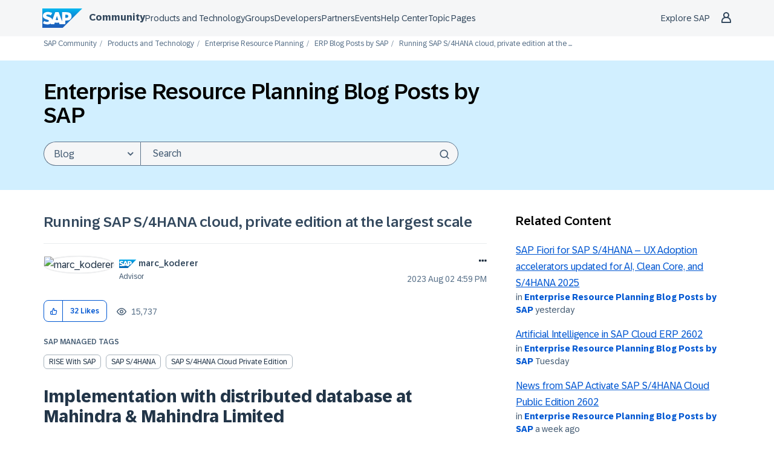

--- FILE ---
content_type: text/javascript
request_url: https://community.sap.com/html/@605F22A932C42855D7C890E7D99E1844/assets/prism-kh.js
body_size: 27382
content:
/* PrsmKJS 1.29.0
https://PrsmKjs.com/download.html#themes=PrsmK&languages=markup+css+clike+javascript+abap+bash+basic+c+csharp+cpp+java+jq+json+markup-templating+perl+php+python+ruby+sql+swift+vbnet+yaml&plugins=line-numbers */
var _self="undefined"!=typeof window?window:"undefined"!=typeof WorkerGlobalScope&&self instanceof WorkerGlobalScope?self:{},PrsmK=function(e){var n=/(?:^|\s)lang(?:uage)?-([\w-]+)(?=\s|$)/i,t=0,r={},a={manual:e.PrsmK&&e.PrsmK.manual,disableWorkerMessageHandler:e.PrsmK&&e.PrsmK.disableWorkerMessageHandler,util:{encode:function e(n){return n instanceof i?new i(n.type,e(n.content),n.alias):Array.isArray(n)?n.map(e):n.replace(/&/g,"&amp;").replace(/</g,"&lt;").replace(/\u00a0/g," ")},type:function(e){return Object.prototype.toString.call(e).slice(8,-1)},objId:function(e){return e.__id||Object.defineProperty(e,"__id",{value:++t}),e.__id},clone:function e(n,t){var r,i;switch(t=t||{},a.util.type(n)){case"Object":if(i=a.util.objId(n),t[i])return t[i];for(var l in r={},t[i]=r,n)n.hasOwnProperty(l)&&(r[l]=e(n[l],t));return r;case"Array":return i=a.util.objId(n),t[i]?t[i]:(r=[],t[i]=r,n.forEach((function(n,a){r[a]=e(n,t)})),r);default:return n}},getLanguage:function(e){for(;e;){var t=n.exec(e.className);if(t)return t[1].toLowerCase();e=e.parentElement}return"none"},setLanguage:function(e,t){e.className=e.className.replace(RegExp(n,"gi"),""),e.classList.add("language-"+t)},currentScript:function(){if("undefined"==typeof document)return null;if("currentScript"in document)return document.currentScript;try{throw new Error}catch(r){var e=(/at [^(\r\n]*\((.*):[^:]+:[^:]+\)$/i.exec(r.stack)||[])[1];if(e){var n=document.getElementsByTagName("script");for(var t in n)if(n[t].src==e)return n[t]}return null}},isActive:function(e,n,t){for(var r="no-"+n;e;){var a=e.classList;if(a.contains(n))return!0;if(a.contains(r))return!1;e=e.parentElement}return!!t}},languages:{plain:r,plaintext:r,text:r,txt:r,extend:function(e,n){var t=a.util.clone(a.languages[e]);for(var r in n)t[r]=n[r];return t},insertBefore:function(e,n,t,r){var i=(r=r||a.languages)[e],l={};for(var o in i)if(i.hasOwnProperty(o)){if(o==n)for(var s in t)t.hasOwnProperty(s)&&(l[s]=t[s]);t.hasOwnProperty(o)||(l[o]=i[o])}var u=r[e];return r[e]=l,a.languages.DFS(a.languages,(function(n,t){t===u&&n!=e&&(this[n]=l)})),l},DFS:function e(n,t,r,i){i=i||{};var l=a.util.objId;for(var o in n)if(n.hasOwnProperty(o)){t.call(n,o,n[o],r||o);var s=n[o],u=a.util.type(s);"Object"!==u||i[l(s)]?"Array"!==u||i[l(s)]||(i[l(s)]=!0,e(s,t,o,i)):(i[l(s)]=!0,e(s,t,null,i))}}},plugins:{},highlightAll:function(e,n){a.highlightAllUnder(document,e,n)},highlightAllUnder:function(e,n,t){var r={callback:t,container:e,selector:'code[class*="language-"], [class*="language-"] code, code[class*="lang-"], [class*="lang-"] code'};a.hooks.run("before-highlightall",r),r.elements=Array.prototype.slice.apply(r.container.querySelectorAll(r.selector)),a.hooks.run("before-all-elements-highlight",r);for(var i,l=0;i=r.elements[l++];)a.highlightElement(i,!0===n,r.callback)},highlightElement:function(n,t,r){var i=a.util.getLanguage(n),l=a.languages[i];a.util.setLanguage(n,i);var o=n.parentElement;o&&"pre"===o.nodeName.toLowerCase()&&a.util.setLanguage(o,i);var s={element:n,language:i,grammar:l,code:n.textContent};function u(e){s.highlightedCode=e,a.hooks.run("before-insert",s),s.element.innerHTML=s.highlightedCode,a.hooks.run("after-highlight",s),a.hooks.run("complete",s),r&&r.call(s.element)}if(a.hooks.run("before-sanity-check",s),(o=s.element.parentElement)&&"pre"===o.nodeName.toLowerCase()&&!o.hasAttribute("tabindex")&&o.setAttribute("tabindex","0"),!s.code)return a.hooks.run("complete",s),void(r&&r.call(s.element));if(a.hooks.run("before-highlight",s),s.grammar)if(t&&e.Worker){var c=new Worker(a.filename);c.onmessage=function(e){u(e.data)},c.postMessage(JSON.stringify({language:s.language,code:s.code,immediateClose:!0}))}else u(a.highlight(s.code,s.grammar,s.language));else u(a.util.encode(s.code))},highlight:function(e,n,t){var r={code:e,grammar:n,language:t};if(a.hooks.run("before-tokenize",r),!r.grammar)throw new Error('The language "'+r.language+'" has no grammar.');return r.tokens=a.tokenize(r.code,r.grammar),a.hooks.run("after-tokenize",r),i.stringify(a.util.encode(r.tokens),r.language)},tokenize:function(e,n){var t=n.rest;if(t){for(var r in t)n[r]=t[r];delete n.rest}var a=new s;return u(a,a.head,e),o(e,a,n,a.head,0),function(e){for(var n=[],t=e.head.next;t!==e.tail;)n.push(t.value),t=t.next;return n}(a)},hooks:{all:{},add:function(e,n){var t=a.hooks.all;t[e]=t[e]||[],t[e].push(n)},run:function(e,n){var t=a.hooks.all[e];if(t&&t.length)for(var r,i=0;r=t[i++];)r(n)}},Token:i};function i(e,n,t,r){this.type=e,this.content=n,this.alias=t,this.length=0|(r||"").length}function l(e,n,t,r){e.lastIndex=n;var a=e.exec(t);if(a&&r&&a[1]){var i=a[1].length;a.index+=i,a[0]=a[0].slice(i)}return a}function o(e,n,t,r,s,g){for(var f in t)if(t.hasOwnProperty(f)&&t[f]){var h=t[f];h=Array.isArray(h)?h:[h];for(var d=0;d<h.length;++d){if(g&&g.cause==f+","+d)return;var v=h[d],p=v.inside,m=!!v.lookbehind,y=!!v.greedy,k=v.alias;if(y&&!v.pattern.global){var x=v.pattern.toString().match(/[imsuy]*$/)[0];v.pattern=RegExp(v.pattern.source,x+"g")}for(var b=v.pattern||v,w=r.next,A=s;w!==n.tail&&!(g&&A>=g.reach);A+=w.value.length,w=w.next){var E=w.value;if(n.length>e.length)return;if(!(E instanceof i)){var P,L=1;if(y){if(!(P=l(b,A,e,m))||P.index>=e.length)break;var S=P.index,O=P.index+P[0].length,j=A;for(j+=w.value.length;S>=j;)j+=(w=w.next).value.length;if(A=j-=w.value.length,w.value instanceof i)continue;for(var C=w;C!==n.tail&&(j<O||"string"==typeof C.value);C=C.next)L++,j+=C.value.length;L--,E=e.slice(A,j),P.index-=A}else if(!(P=l(b,0,E,m)))continue;S=P.index;var N=P[0],_=E.slice(0,S),M=E.slice(S+N.length),W=A+E.length;g&&W>g.reach&&(g.reach=W);var z=w.prev;if(_&&(z=u(n,z,_),A+=_.length),c(n,z,L),w=u(n,z,new i(f,p?a.tokenize(N,p):N,k,N)),M&&u(n,w,M),L>1){var I={cause:f+","+d,reach:W};o(e,n,t,w.prev,A,I),g&&I.reach>g.reach&&(g.reach=I.reach)}}}}}}function s(){var e={value:null,prev:null,next:null},n={value:null,prev:e,next:null};e.next=n,this.head=e,this.tail=n,this.length=0}function u(e,n,t){var r=n.next,a={value:t,prev:n,next:r};return n.next=a,r.prev=a,e.length++,a}function c(e,n,t){for(var r=n.next,a=0;a<t&&r!==e.tail;a++)r=r.next;n.next=r,r.prev=n,e.length-=a}if(e.PrsmK=a,i.stringify=function e(n,t){if("string"==typeof n)return n;if(Array.isArray(n)){var r="";return n.forEach((function(n){r+=e(n,t)})),r}var i={type:n.type,content:e(n.content,t),tag:"span",classes:["token",n.type],attributes:{},language:t},l=n.alias;l&&(Array.isArray(l)?Array.prototype.push.apply(i.classes,l):i.classes.push(l)),a.hooks.run("wrap",i);var o="";for(var s in i.attributes)o+=" "+s+'="'+(i.attributes[s]||"").replace(/"/g,"&quot;")+'"';return"<"+i.tag+' class="'+i.classes.join(" ")+'"'+o+">"+i.content+"</"+i.tag+">"},!e.document)return e.addEventListener?(a.disableWorkerMessageHandler||e.addEventListener("message",(function(n){var t=JSON.parse(n.data),r=t.language,i=t.code,l=t.immediateClose;e.postMessage(a.highlight(i,a.languages[r],r)),l&&e.close()}),!1),a):a;var g=a.util.currentScript();function f(){a.manual||a.highlightAll()}if(g&&(a.filename=g.src,g.hasAttribute("data-manual")&&(a.manual=!0)),!a.manual){var h=document.readyState;"loading"===h||"interactive"===h&&g&&g.defer?document.addEventListener("DOMContentLoaded",f):window.requestAnimationFrame?window.requestAnimationFrame(f):window.setTimeout(f,16)}return a}(_self);"undefined"!=typeof module&&module.exports&&(module.exports=PrsmK),"undefined"!=typeof global&&(global.PrsmK=PrsmK);
PrsmK.languages.markup={comment:{pattern:/<!--(?:(?!<!--)[\s\S])*?-->/,greedy:!0},prolog:{pattern:/<\?[\s\S]+?\?>/,greedy:!0},doctype:{pattern:/<!DOCTYPE(?:[^>"'[\]]|"[^"]*"|'[^']*')+(?:\[(?:[^<"'\]]|"[^"]*"|'[^']*'|<(?!!--)|<!--(?:[^-]|-(?!->))*-->)*\]\s*)?>/i,greedy:!0,inside:{"internal-subset":{pattern:/(^[^\[]*\[)[\s\S]+(?=\]>$)/,lookbehind:!0,greedy:!0,inside:null},string:{pattern:/"[^"]*"|'[^']*'/,greedy:!0},punctuation:/^<!|>$|[[\]]/,"doctype-tag":/^DOCTYPE/i,name:/[^\s<>'"]+/}},cdata:{pattern:/<!\[CDATA\[[\s\S]*?\]\]>/i,greedy:!0},tag:{pattern:/<\/?(?!\d)[^\s>\/=$<%]+(?:\s(?:\s*[^\s>\/=]+(?:\s*=\s*(?:"[^"]*"|'[^']*'|[^\s'">=]+(?=[\s>]))|(?=[\s/>])))+)?\s*\/?>/,greedy:!0,inside:{tag:{pattern:/^<\/?[^\s>\/]+/,inside:{punctuation:/^<\/?/,namespace:/^[^\s>\/:]+:/}},"special-attr":[],"attr-value":{pattern:/=\s*(?:"[^"]*"|'[^']*'|[^\s'">=]+)/,inside:{punctuation:[{pattern:/^=/,alias:"attr-equals"},{pattern:/^(\s*)["']|["']$/,lookbehind:!0}]}},punctuation:/\/?>/,"attr-name":{pattern:/[^\s>\/]+/,inside:{namespace:/^[^\s>\/:]+:/}}}},entity:[{pattern:/&[\da-z]{1,8};/i,alias:"named-entity"},/&#x?[\da-f]{1,8};/i]},PrsmK.languages.markup.tag.inside["attr-value"].inside.entity=PrsmK.languages.markup.entity,PrsmK.languages.markup.doctype.inside["internal-subset"].inside=PrsmK.languages.markup,PrsmK.hooks.add("wrap",(function(a){"entity"===a.type&&(a.attributes.title=a.content.replace(/&amp;/,"&"))})),Object.defineProperty(PrsmK.languages.markup.tag,"addInlined",{value:function(a,e){var s={};s["language-"+e]={pattern:/(^<!\[CDATA\[)[\s\S]+?(?=\]\]>$)/i,lookbehind:!0,inside:PrsmK.languages[e]},s.cdata=/^<!\[CDATA\[|\]\]>$/i;var t={"included-cdata":{pattern:/<!\[CDATA\[[\s\S]*?\]\]>/i,inside:s}};t["language-"+e]={pattern:/[\s\S]+/,inside:PrsmK.languages[e]};var n={};n[a]={pattern:RegExp("(<__[^>]*>)(?:<!\\[CDATA\\[(?:[^\\]]|\\](?!\\]>))*\\]\\]>|(?!<!\\[CDATA\\[)[^])*?(?=</__>)".replace(/__/g,(function(){return a})),"i"),lookbehind:!0,greedy:!0,inside:t},PrsmK.languages.insertBefore("markup","cdata",n)}}),Object.defineProperty(PrsmK.languages.markup.tag,"addAttribute",{value:function(a,e){PrsmK.languages.markup.tag.inside["special-attr"].push({pattern:RegExp("(^|[\"'\\s])(?:"+a+")\\s*=\\s*(?:\"[^\"]*\"|'[^']*'|[^\\s'\">=]+(?=[\\s>]))","i"),lookbehind:!0,inside:{"attr-name":/^[^\s=]+/,"attr-value":{pattern:/=[\s\S]+/,inside:{value:{pattern:/(^=\s*(["']|(?!["'])))\S[\s\S]*(?=\2$)/,lookbehind:!0,alias:[e,"language-"+e],inside:PrsmK.languages[e]},punctuation:[{pattern:/^=/,alias:"attr-equals"},/"|'/]}}}})}}),PrsmK.languages.html=PrsmK.languages.markup,PrsmK.languages.mathml=PrsmK.languages.markup,PrsmK.languages.svg=PrsmK.languages.markup,PrsmK.languages.xml=PrsmK.languages.extend("markup",{}),PrsmK.languages.ssml=PrsmK.languages.xml,PrsmK.languages.atom=PrsmK.languages.xml,PrsmK.languages.rss=PrsmK.languages.xml;
!function(s){var e=/(?:"(?:\\(?:\r\n|[\s\S])|[^"\\\r\n])*"|'(?:\\(?:\r\n|[\s\S])|[^'\\\r\n])*')/;s.languages.css={comment:/\/\*[\s\S]*?\*\//,atrule:{pattern:RegExp("@[\\w-](?:[^;{\\s\"']|\\s+(?!\\s)|"+e.source+")*?(?:;|(?=\\s*\\{))"),inside:{rule:/^@[\w-]+/,"selector-function-argument":{pattern:/(\bselector\s*\(\s*(?![\s)]))(?:[^()\s]|\s+(?![\s)])|\((?:[^()]|\([^()]*\))*\))+(?=\s*\))/,lookbehind:!0,alias:"selector"},keyword:{pattern:/(^|[^\w-])(?:and|not|only|or)(?![\w-])/,lookbehind:!0}}},url:{pattern:RegExp("\\burl\\((?:"+e.source+"|(?:[^\\\\\r\n()\"']|\\\\[^])*)\\)","i"),greedy:!0,inside:{function:/^url/i,punctuation:/^\(|\)$/,string:{pattern:RegExp("^"+e.source+"$"),alias:"url"}}},selector:{pattern:RegExp("(^|[{}\\s])[^{}\\s](?:[^{};\"'\\s]|\\s+(?![\\s{])|"+e.source+")*(?=\\s*\\{)"),lookbehind:!0},string:{pattern:e,greedy:!0},property:{pattern:/(^|[^-\w\xA0-\uFFFF])(?!\s)[-_a-z\xA0-\uFFFF](?:(?!\s)[-\w\xA0-\uFFFF])*(?=\s*:)/i,lookbehind:!0},important:/!important\b/i,function:{pattern:/(^|[^-a-z0-9])[-a-z0-9]+(?=\()/i,lookbehind:!0},punctuation:/[(){};:,]/},s.languages.css.atrule.inside.rest=s.languages.css;var t=s.languages.markup;t&&(t.tag.addInlined("style","css"),t.tag.addAttribute("style","css"))}(PrsmK);
PrsmK.languages.clike={comment:[{pattern:/(^|[^\\])\/\*[\s\S]*?(?:\*\/|$)/,lookbehind:!0,greedy:!0},{pattern:/(^|[^\\:])\/\/.*/,lookbehind:!0,greedy:!0}],string:{pattern:/(["'])(?:\\(?:\r\n|[\s\S])|(?!\1)[^\\\r\n])*\1/,greedy:!0},"class-name":{pattern:/(\b(?:class|extends|implements|instanceof|interface|new|trait)\s+|\bcatch\s+\()[\w.\\]+/i,lookbehind:!0,inside:{punctuation:/[.\\]/}},keyword:/\b(?:break|catch|continue|do|else|finally|for|function|if|in|instanceof|new|null|return|throw|try|while)\b/,boolean:/\b(?:false|true)\b/,function:/\b\w+(?=\()/,number:/\b0x[\da-f]+\b|(?:\b\d+(?:\.\d*)?|\B\.\d+)(?:e[+-]?\d+)?/i,operator:/[<>]=?|[!=]=?=?|--?|\+\+?|&&?|\|\|?|[?*/~^%]/,punctuation:/[{}[\];(),.:]/};
PrsmK.languages.javascript=PrsmK.languages.extend("clike",{"class-name":[PrsmK.languages.clike["class-name"],{pattern:/(^|[^$\w\xA0-\uFFFF])(?!\s)[_$A-Z\xA0-\uFFFF](?:(?!\s)[$\w\xA0-\uFFFF])*(?=\.(?:constructor|prototype))/,lookbehind:!0}],keyword:[{pattern:/((?:^|\})\s*)catch\b/,lookbehind:!0},{pattern:/(^|[^.]|\.\.\.\s*)\b(?:as|assert(?=\s*\{)|async(?=\s*(?:function\b|\(|[$\w\xA0-\uFFFF]|$))|await|break|case|class|const|continue|debugger|default|delete|do|else|enum|export|extends|finally(?=\s*(?:\{|$))|for|from(?=\s*(?:['"]|$))|function|(?:get|set)(?=\s*(?:[#\[$\w\xA0-\uFFFF]|$))|if|implements|import|in|instanceof|interface|let|new|null|of|package|private|protected|public|return|static|super|switch|this|throw|try|typeof|undefined|var|void|while|with|yield)\b/,lookbehind:!0}],function:/#?(?!\s)[_$a-zA-Z\xA0-\uFFFF](?:(?!\s)[$\w\xA0-\uFFFF])*(?=\s*(?:\.\s*(?:apply|bind|call)\s*)?\()/,number:{pattern:RegExp("(^|[^\\w$])(?:NaN|Infinity|0[bB][01]+(?:_[01]+)*n?|0[oO][0-7]+(?:_[0-7]+)*n?|0[xX][\\dA-Fa-f]+(?:_[\\dA-Fa-f]+)*n?|\\d+(?:_\\d+)*n|(?:\\d+(?:_\\d+)*(?:\\.(?:\\d+(?:_\\d+)*)?)?|\\.\\d+(?:_\\d+)*)(?:[Ee][+-]?\\d+(?:_\\d+)*)?)(?![\\w$])"),lookbehind:!0},operator:/--|\+\+|\*\*=?|=>|&&=?|\|\|=?|[!=]==|<<=?|>>>?=?|[-+*/%&|^!=<>]=?|\.{3}|\?\?=?|\?\.?|[~:]/}),PrsmK.languages.javascript["class-name"][0].pattern=/(\b(?:class|extends|implements|instanceof|interface|new)\s+)[\w.\\]+/,PrsmK.languages.insertBefore("javascript","keyword",{regex:{pattern:RegExp("((?:^|[^$\\w\\xA0-\\uFFFF.\"'\\])\\s]|\\b(?:return|yield))\\s*)/(?:(?:\\[(?:[^\\]\\\\\r\n]|\\\\.)*\\]|\\\\.|[^/\\\\\\[\r\n])+/[dgimyus]{0,7}|(?:\\[(?:[^[\\]\\\\\r\n]|\\\\.|\\[(?:[^[\\]\\\\\r\n]|\\\\.|\\[(?:[^[\\]\\\\\r\n]|\\\\.)*\\])*\\])*\\]|\\\\.|[^/\\\\\\[\r\n])+/[dgimyus]{0,7}v[dgimyus]{0,7})(?=(?:\\s|/\\*(?:[^*]|\\*(?!/))*\\*/)*(?:$|[\r\n,.;:})\\]]|//))"),lookbehind:!0,greedy:!0,inside:{"regex-source":{pattern:/^(\/)[\s\S]+(?=\/[a-z]*$)/,lookbehind:!0,alias:"language-regex",inside:PrsmK.languages.regex},"regex-delimiter":/^\/|\/$/,"regex-flags":/^[a-z]+$/}},"function-variable":{pattern:/#?(?!\s)[_$a-zA-Z\xA0-\uFFFF](?:(?!\s)[$\w\xA0-\uFFFF])*(?=\s*[=:]\s*(?:async\s*)?(?:\bfunction\b|(?:\((?:[^()]|\([^()]*\))*\)|(?!\s)[_$a-zA-Z\xA0-\uFFFF](?:(?!\s)[$\w\xA0-\uFFFF])*)\s*=>))/,alias:"function"},parameter:[{pattern:/(function(?:\s+(?!\s)[_$a-zA-Z\xA0-\uFFFF](?:(?!\s)[$\w\xA0-\uFFFF])*)?\s*\(\s*)(?!\s)(?:[^()\s]|\s+(?![\s)])|\([^()]*\))+(?=\s*\))/,lookbehind:!0,inside:PrsmK.languages.javascript},{pattern:/(^|[^$\w\xA0-\uFFFF])(?!\s)[_$a-z\xA0-\uFFFF](?:(?!\s)[$\w\xA0-\uFFFF])*(?=\s*=>)/i,lookbehind:!0,inside:PrsmK.languages.javascript},{pattern:/(\(\s*)(?!\s)(?:[^()\s]|\s+(?![\s)])|\([^()]*\))+(?=\s*\)\s*=>)/,lookbehind:!0,inside:PrsmK.languages.javascript},{pattern:/((?:\b|\s|^)(?!(?:as|async|await|break|case|catch|class|const|continue|debugger|default|delete|do|else|enum|export|extends|finally|for|from|function|get|if|implements|import|in|instanceof|interface|let|new|null|of|package|private|protected|public|return|set|static|super|switch|this|throw|try|typeof|undefined|var|void|while|with|yield)(?![$\w\xA0-\uFFFF]))(?:(?!\s)[_$a-zA-Z\xA0-\uFFFF](?:(?!\s)[$\w\xA0-\uFFFF])*\s*)\(\s*|\]\s*\(\s*)(?!\s)(?:[^()\s]|\s+(?![\s)])|\([^()]*\))+(?=\s*\)\s*\{)/,lookbehind:!0,inside:PrsmK.languages.javascript}],constant:/\b[A-Z](?:[A-Z_]|\dx?)*\b/}),PrsmK.languages.insertBefore("javascript","string",{hashbang:{pattern:/^#!.*/,greedy:!0,alias:"comment"},"template-string":{pattern:/`(?:\\[\s\S]|\$\{(?:[^{}]|\{(?:[^{}]|\{[^}]*\})*\})+\}|(?!\$\{)[^\\`])*`/,greedy:!0,inside:{"template-punctuation":{pattern:/^`|`$/,alias:"string"},interpolation:{pattern:/((?:^|[^\\])(?:\\{2})*)\$\{(?:[^{}]|\{(?:[^{}]|\{[^}]*\})*\})+\}/,lookbehind:!0,inside:{"interpolation-punctuation":{pattern:/^\$\{|\}$/,alias:"punctuation"},rest:PrsmK.languages.javascript}},string:/[\s\S]+/}},"string-property":{pattern:/((?:^|[,{])[ \t]*)(["'])(?:\\(?:\r\n|[\s\S])|(?!\2)[^\\\r\n])*\2(?=\s*:)/m,lookbehind:!0,greedy:!0,alias:"property"}}),PrsmK.languages.insertBefore("javascript","operator",{"literal-property":{pattern:/((?:^|[,{])[ \t]*)(?!\s)[_$a-zA-Z\xA0-\uFFFF](?:(?!\s)[$\w\xA0-\uFFFF])*(?=\s*:)/m,lookbehind:!0,alias:"property"}}),PrsmK.languages.markup&&(PrsmK.languages.markup.tag.addInlined("script","javascript"),PrsmK.languages.markup.tag.addAttribute("on(?:abort|blur|change|click|composition(?:end|start|update)|dblclick|error|focus(?:in|out)?|key(?:down|up)|load|mouse(?:down|enter|leave|move|out|over|up)|reset|resize|scroll|select|slotchange|submit|unload|wheel)","javascript")),PrsmK.languages.js=PrsmK.languages.javascript;
PrsmK.languages.abap={comment:/^\*.*/m,string:/(`|')(?:\\.|(?!\1)[^\\\r\n])*\1/,"string-template":{pattern:/([|}])(?:\\.|[^\\|{\r\n])*(?=[|{])/,lookbehind:!0,alias:"string"},"eol-comment":{pattern:/(^|\s)".*/m,lookbehind:!0,alias:"comment"},keyword:{pattern:/(\s|\.|^)(?:\*-INPUT|\?TO|ABAP-SOURCE|ABBREVIATED|ABS|ABSTRACT|ACCEPT|ACCEPTING|ACCESSPOLICY|ACCORDING|ACOS|ACTIVATION|ACTUAL|ADD|ADD-CORRESPONDING|ADJACENT|AFTER|ALIAS|ALIASES|ALIGN|ALL|ALLOCATE|ALPHA|ANALYSIS|ANALYZER|AND|ANY|APPEND|APPENDAGE|APPENDING|APPLICATION|ARCHIVE|AREA|ARITHMETIC|AS|ASCENDING|ASIN|ASPECT|ASSERT|ASSIGN|ASSIGNED|ASSIGNING|ASSOCIATION|ASYNCHRONOUS|AT|ATAN|ATTRIBUTES|AUTHORITY|AUTHORITY-CHECK|AVG|BACK|BACKGROUND|BACKUP|BACKWARD|BADI|BASE|BEFORE|BEGIN|BETWEEN|BIG|BINARY|BINDING|BIT|BIT-AND|BIT-NOT|BIT-OR|BIT-XOR|BLACK|BLANK|BLANKS|BLOB|BLOCK|BLOCKS|BLUE|BOUND|BOUNDARIES|BOUNDS|BOXED|BREAK-POINT|BT|BUFFER|BY|BYPASSING|BYTE|BYTE-CA|BYTE-CN|BYTE-CO|BYTE-CS|BYTE-NA|BYTE-NS|BYTE-ORDER|C|CA|CALL|CALLING|CASE|CAST|CASTING|CATCH|CEIL|CENTER|CENTERED|CHAIN|CHAIN-INPUT|CHAIN-REQUEST|CHANGE|CHANGING|CHANNELS|CHAR-TO-HEX|CHARACTER|CHARLEN|CHECK|CHECKBOX|CIRCULAR|CI_|CLASS|CLASS-CODING|CLASS-DATA|CLASS-EVENTS|CLASS-METHODS|CLASS-POOL|CLEANUP|CLEAR|CLIENT|CLOB|CLOCK|CLOSE|CN|CNT|CO|COALESCE|CODE|CODING|COLLECT|COLOR|COLUMN|COLUMNS|COL_BACKGROUND|COL_GROUP|COL_HEADING|COL_KEY|COL_NEGATIVE|COL_NORMAL|COL_POSITIVE|COL_TOTAL|COMMENT|COMMENTS|COMMIT|COMMON|COMMUNICATION|COMPARING|COMPONENT|COMPONENTS|COMPRESSION|COMPUTE|CONCAT|CONCATENATE|COND|CONDENSE|CONDITION|CONNECT|CONNECTION|CONSTANTS|CONTEXT|CONTEXTS|CONTINUE|CONTROL|CONTROLS|CONV|CONVERSION|CONVERT|COPIES|COPY|CORRESPONDING|COS|COSH|COUNT|COUNTRY|COVER|CP|CPI|CREATE|CREATING|CRITICAL|CS|CURRENCY|CURRENCY_CONVERSION|CURRENT|CURSOR|CURSOR-SELECTION|CUSTOMER|CUSTOMER-FUNCTION|DANGEROUS|DATA|DATABASE|DATAINFO|DATASET|DATE|DAYLIGHT|DBMAXLEN|DD\/MM\/YY|DD\/MM\/YYYY|DDMMYY|DEALLOCATE|DECIMALS|DECIMAL_SHIFT|DECLARATIONS|DEEP|DEFAULT|DEFERRED|DEFINE|DEFINING|DEFINITION|DELETE|DELETING|DEMAND|DEPARTMENT|DESCENDING|DESCRIBE|DESTINATION|DETAIL|DIALOG|DIRECTORY|DISCONNECT|DISPLAY|DISPLAY-MODE|DISTANCE|DISTINCT|DIV|DIVIDE|DIVIDE-CORRESPONDING|DIVISION|DO|DUMMY|DUPLICATE|DUPLICATES|DURATION|DURING|DYNAMIC|DYNPRO|E|EACH|EDIT|EDITOR-CALL|ELSE|ELSEIF|EMPTY|ENABLED|ENABLING|ENCODING|END|END-ENHANCEMENT-SECTION|END-LINES|END-OF-DEFINITION|END-OF-FILE|END-OF-PAGE|END-OF-SELECTION|ENDAT|ENDCASE|ENDCATCH|ENDCHAIN|ENDCLASS|ENDDO|ENDENHANCEMENT|ENDEXEC|ENDFOR|ENDFORM|ENDFUNCTION|ENDIAN|ENDIF|ENDING|ENDINTERFACE|ENDLOOP|ENDMETHOD|ENDMODULE|ENDON|ENDPROVIDE|ENDSELECT|ENDTRY|ENDWHILE|ENGINEERING|ENHANCEMENT|ENHANCEMENT-POINT|ENHANCEMENT-SECTION|ENHANCEMENTS|ENTRIES|ENTRY|ENVIRONMENT|EQ|EQUAL|EQUIV|ERRORMESSAGE|ERRORS|ESCAPE|ESCAPING|EVENT|EVENTS|EXACT|EXCEPT|EXCEPTION|EXCEPTION-TABLE|EXCEPTIONS|EXCLUDE|EXCLUDING|EXEC|EXECUTE|EXISTS|EXIT|EXIT-COMMAND|EXP|EXPAND|EXPANDING|EXPIRATION|EXPLICIT|EXPONENT|EXPORT|EXPORTING|EXTEND|EXTENDED|EXTENSION|EXTRACT|FAIL|FETCH|FIELD|FIELD-GROUPS|FIELD-SYMBOL|FIELD-SYMBOLS|FIELDS|FILE|FILTER|FILTER-TABLE|FILTERS|FINAL|FIND|FIRST|FIRST-LINE|FIXED-POINT|FKEQ|FKGE|FLOOR|FLUSH|FONT|FOR|FORM|FORMAT|FORWARD|FOUND|FRAC|FRAME|FRAMES|FREE|FRIENDS|FROM|FUNCTION|FUNCTION-POOL|FUNCTIONALITY|FURTHER|GAPS|GE|GENERATE|GET|GIVING|GKEQ|GKGE|GLOBAL|GRANT|GREATER|GREEN|GROUP|GROUPS|GT|HANDLE|HANDLER|HARMLESS|HASHED|HAVING|HDB|HEAD-LINES|HEADER|HEADERS|HEADING|HELP-ID|HELP-REQUEST|HIDE|HIGH|HINT|HOLD|HOTSPOT|I|ICON|ID|IDENTIFICATION|IDENTIFIER|IDS|IF|IGNORE|IGNORING|IMMEDIATELY|IMPLEMENTATION|IMPLEMENTATIONS|IMPLEMENTED|IMPLICIT|IMPORT|IMPORTING|IN|INACTIVE|INCL|INCLUDE|INCLUDES|INCLUDING|INCREMENT|INDEX|INDEX-LINE|INFOTYPES|INHERITING|INIT|INITIAL|INITIALIZATION|INNER|INOUT|INPUT|INSERT|INSTANCES|INTENSIFIED|INTERFACE|INTERFACE-POOL|INTERFACES|INTERNAL|INTERVALS|INTO|INVERSE|INVERTED-DATE|IS|ISO|ITERATOR|ITNO|JOB|JOIN|KEEP|KEEPING|KERNEL|KEY|KEYS|KEYWORDS|KIND|LANGUAGE|LAST|LATE|LAYOUT|LE|LEADING|LEAVE|LEFT|LEFT-JUSTIFIED|LEFTPLUS|LEFTSPACE|LEGACY|LENGTH|LESS|LET|LEVEL|LEVELS|LIKE|LINE|LINE-COUNT|LINE-SELECTION|LINE-SIZE|LINEFEED|LINES|LIST|LIST-PROCESSING|LISTBOX|LITTLE|LLANG|LOAD|LOAD-OF-PROGRAM|LOB|LOCAL|LOCALE|LOCATOR|LOG|LOG-POINT|LOG10|LOGFILE|LOGICAL|LONG|LOOP|LOW|LOWER|LPAD|LPI|LT|M|MAIL|MAIN|MAJOR-ID|MAPPING|MARGIN|MARK|MASK|MATCH|MATCHCODE|MAX|MAXIMUM|MEDIUM|MEMBERS|MEMORY|MESH|MESSAGE|MESSAGE-ID|MESSAGES|MESSAGING|METHOD|METHODS|MIN|MINIMUM|MINOR-ID|MM\/DD\/YY|MM\/DD\/YYYY|MMDDYY|MOD|MODE|MODIF|MODIFIER|MODIFY|MODULE|MOVE|MOVE-CORRESPONDING|MULTIPLY|MULTIPLY-CORRESPONDING|NA|NAME|NAMETAB|NATIVE|NB|NE|NESTED|NESTING|NEW|NEW-LINE|NEW-PAGE|NEW-SECTION|NEXT|NO|NO-DISPLAY|NO-EXTENSION|NO-GAP|NO-GAPS|NO-GROUPING|NO-HEADING|NO-SCROLLING|NO-SIGN|NO-TITLE|NO-TOPOFPAGE|NO-ZERO|NODE|NODES|NON-UNICODE|NON-UNIQUE|NOT|NP|NS|NULL|NUMBER|NUMOFCHAR|O|OBJECT|OBJECTS|OBLIGATORY|OCCURRENCE|OCCURRENCES|OCCURS|OF|OFF|OFFSET|OLE|ON|ONLY|OPEN|OPTION|OPTIONAL|OPTIONS|OR|ORDER|OTHER|OTHERS|OUT|OUTER|OUTPUT|OUTPUT-LENGTH|OVERFLOW|OVERLAY|PACK|PACKAGE|PAD|PADDING|PAGE|PAGES|PARAMETER|PARAMETER-TABLE|PARAMETERS|PART|PARTIALLY|PATTERN|PERCENTAGE|PERFORM|PERFORMING|PERSON|PF|PF-STATUS|PINK|PLACES|POOL|POSITION|POS_HIGH|POS_LOW|PRAGMAS|PRECOMPILED|PREFERRED|PRESERVING|PRIMARY|PRINT|PRINT-CONTROL|PRIORITY|PRIVATE|PROCEDURE|PROCESS|PROGRAM|PROPERTY|PROTECTED|PROVIDE|PUBLIC|PUSHBUTTON|PUT|QUEUE-ONLY|QUICKINFO|RADIOBUTTON|RAISE|RAISING|RANGE|RANGES|RAW|READ|READ-ONLY|READER|RECEIVE|RECEIVED|RECEIVER|RECEIVING|RED|REDEFINITION|REDUCE|REDUCED|REF|REFERENCE|REFRESH|REGEX|REJECT|REMOTE|RENAMING|REPLACE|REPLACEMENT|REPLACING|REPORT|REQUEST|REQUESTED|RESERVE|RESET|RESOLUTION|RESPECTING|RESPONSIBLE|RESULT|RESULTS|RESUMABLE|RESUME|RETRY|RETURN|RETURNCODE|RETURNING|RIGHT|RIGHT-JUSTIFIED|RIGHTPLUS|RIGHTSPACE|RISK|RMC_COMMUNICATION_FAILURE|RMC_INVALID_STATUS|RMC_SYSTEM_FAILURE|ROLE|ROLLBACK|ROUND|ROWS|RTTI|RUN|SAP|SAP-SPOOL|SAVING|SCALE_PRESERVING|SCALE_PRESERVING_SCIENTIFIC|SCAN|SCIENTIFIC|SCIENTIFIC_WITH_LEADING_ZERO|SCREEN|SCROLL|SCROLL-BOUNDARY|SCROLLING|SEARCH|SECONDARY|SECONDS|SECTION|SELECT|SELECT-OPTIONS|SELECTION|SELECTION-SCREEN|SELECTION-SET|SELECTION-SETS|SELECTION-TABLE|SELECTIONS|SELECTOR|SEND|SEPARATE|SEPARATED|SET|SHARED|SHIFT|SHORT|SHORTDUMP-ID|SIGN|SIGN_AS_POSTFIX|SIMPLE|SIN|SINGLE|SINH|SIZE|SKIP|SKIPPING|SMART|SOME|SORT|SORTABLE|SORTED|SOURCE|SPACE|SPECIFIED|SPLIT|SPOOL|SPOTS|SQL|SQLSCRIPT|SQRT|STABLE|STAMP|STANDARD|START-OF-SELECTION|STARTING|STATE|STATEMENT|STATEMENTS|STATIC|STATICS|STATUSINFO|STEP-LOOP|STOP|STRLEN|STRUCTURE|STRUCTURES|STYLE|SUBKEY|SUBMATCHES|SUBMIT|SUBROUTINE|SUBSCREEN|SUBSTRING|SUBTRACT|SUBTRACT-CORRESPONDING|SUFFIX|SUM|SUMMARY|SUMMING|SUPPLIED|SUPPLY|SUPPRESS|SWITCH|SWITCHSTATES|SYMBOL|SYNCPOINTS|SYNTAX|SYNTAX-CHECK|SYNTAX-TRACE|SYSTEM-CALL|SYSTEM-EXCEPTIONS|SYSTEM-EXIT|TAB|TABBED|TABLE|TABLES|TABLEVIEW|TABSTRIP|TAN|TANH|TARGET|TASK|TASKS|TEST|TESTING|TEXT|TEXTPOOL|THEN|THROW|TIME|TIMES|TIMESTAMP|TIMEZONE|TITLE|TITLE-LINES|TITLEBAR|TO|TOKENIZATION|TOKENS|TOP-LINES|TOP-OF-PAGE|TRACE-FILE|TRACE-TABLE|TRAILING|TRANSACTION|TRANSFER|TRANSFORMATION|TRANSLATE|TRANSPORTING|TRMAC|TRUNC|TRUNCATE|TRUNCATION|TRY|TYPE|TYPE-POOL|TYPE-POOLS|TYPES|ULINE|UNASSIGN|UNDER|UNICODE|UNION|UNIQUE|UNIT|UNIT_CONVERSION|UNIX|UNPACK|UNTIL|UNWIND|UP|UPDATE|UPPER|USER|USER-COMMAND|USING|UTF-8|VALID|VALUE|VALUE-REQUEST|VALUES|VARY|VARYING|VERIFICATION-MESSAGE|VERSION|VIA|VIEW|VISIBLE|WAIT|WARNING|WHEN|WHENEVER|WHERE|WHILE|WIDTH|WINDOW|WINDOWS|WITH|WITH-HEADING|WITH-TITLE|WITHOUT|WORD|WORK|WRITE|WRITER|X|XML|XOR|XSD|XSTRLEN|YELLOW|YES|YYMMDD|Z|ZERO|ZONE)(?![\w-])/i,lookbehind:!0},number:/\b\d+\b/,operator:{pattern:/(\s)(?:\*\*?|<[=>]?|>=?|\?=|[-+\/=])(?=\s)/,lookbehind:!0},"string-operator":{pattern:/(\s)&&?(?=\s)/,lookbehind:!0,alias:"keyword"},"token-operator":[{pattern:/(\w)(?:->?|=>|[~|{}])(?=\w)/,lookbehind:!0,alias:"punctuation"},{pattern:/[|{}]/,alias:"punctuation"}],punctuation:/[,.:()]/};
!function(e){var t="\\b(?:BASH|BASHOPTS|BASH_ALIASES|BASH_ARGC|BASH_ARGV|BASH_CMDS|BASH_COMPLETION_COMPAT_DIR|BASH_LINENO|BASH_REMATCH|BASH_SOURCE|BASH_VERSINFO|BASH_VERSION|COLORTERM|COLUMNS|COMP_WORDBREAKS|DBUS_SESSION_BUS_ADDRESS|DEFAULTS_PATH|DESKTOP_SESSION|DIRSTACK|DISPLAY|EUID|GDMSESSION|GDM_LANG|GNOME_KEYRING_CONTROL|GNOME_KEYRING_PID|GPG_AGENT_INFO|GROUPS|HISTCONTROL|HISTFILE|HISTFILESIZE|HISTSIZE|HOME|HOSTNAME|HOSTTYPE|IFS|INSTANCE|JOB|LANG|LANGUAGE|LC_ADDRESS|LC_ALL|LC_IDENTIFICATION|LC_MEASUREMENT|LC_MONETARY|LC_NAME|LC_NUMERIC|LC_PAPER|LC_TELEPHONE|LC_TIME|LESSCLOSE|LESSOPEN|LINES|LOGNAME|LS_COLORS|MACHTYPE|MAILCHECK|MANDATORY_PATH|NO_AT_BRIDGE|OLDPWD|OPTERR|OPTIND|ORBIT_SOCKETDIR|OSTYPE|PAPERSIZE|PATH|PIPESTATUS|PPID|PS1|PS2|PS3|PS4|PWD|RANDOM|REPLY|SECONDS|SELINUX_INIT|SESSION|SESSIONTYPE|SESSION_MANAGER|SHELL|SHELLOPTS|SHLVL|SSH_AUTH_SOCK|TERM|UID|UPSTART_EVENTS|UPSTART_INSTANCE|UPSTART_JOB|UPSTART_SESSION|USER|WINDOWID|XAUTHORITY|XDG_CONFIG_DIRS|XDG_CURRENT_DESKTOP|XDG_DATA_DIRS|XDG_GREETER_DATA_DIR|XDG_MENU_PREFIX|XDG_RUNTIME_DIR|XDG_SEAT|XDG_SEAT_PATH|XDG_SESSION_DESKTOP|XDG_SESSION_ID|XDG_SESSION_PATH|XDG_SESSION_TYPE|XDG_VTNR|XMODIFIERS)\\b",a={pattern:/(^(["']?)\w+\2)[ \t]+\S.*/,lookbehind:!0,alias:"punctuation",inside:null},n={bash:a,environment:{pattern:RegExp("\\$"+t),alias:"constant"},variable:[{pattern:/\$?\(\([\s\S]+?\)\)/,greedy:!0,inside:{variable:[{pattern:/(^\$\(\([\s\S]+)\)\)/,lookbehind:!0},/^\$\(\(/],number:/\b0x[\dA-Fa-f]+\b|(?:\b\d+(?:\.\d*)?|\B\.\d+)(?:[Ee]-?\d+)?/,operator:/--|\+\+|\*\*=?|<<=?|>>=?|&&|\|\||[=!+\-*/%<>^&|]=?|[?~:]/,punctuation:/\(\(?|\)\)?|,|;/}},{pattern:/\$\((?:\([^)]+\)|[^()])+\)|`[^`]+`/,greedy:!0,inside:{variable:/^\$\(|^`|\)$|`$/}},{pattern:/\$\{[^}]+\}/,greedy:!0,inside:{operator:/:[-=?+]?|[!\/]|##?|%%?|\^\^?|,,?/,punctuation:/[\[\]]/,environment:{pattern:RegExp("(\\{)"+t),lookbehind:!0,alias:"constant"}}},/\$(?:\w+|[#?*!@$])/],entity:/\\(?:[abceEfnrtv\\"]|O?[0-7]{1,3}|U[0-9a-fA-F]{8}|u[0-9a-fA-F]{4}|x[0-9a-fA-F]{1,2})/};e.languages.bash={shebang:{pattern:/^#!\s*\/.*/,alias:"important"},comment:{pattern:/(^|[^"{\\$])#.*/,lookbehind:!0},"function-name":[{pattern:/(\bfunction\s+)[\w-]+(?=(?:\s*\(?:\s*\))?\s*\{)/,lookbehind:!0,alias:"function"},{pattern:/\b[\w-]+(?=\s*\(\s*\)\s*\{)/,alias:"function"}],"for-or-select":{pattern:/(\b(?:for|select)\s+)\w+(?=\s+in\s)/,alias:"variable",lookbehind:!0},"assign-left":{pattern:/(^|[\s;|&]|[<>]\()\w+(?:\.\w+)*(?=\+?=)/,inside:{environment:{pattern:RegExp("(^|[\\s;|&]|[<>]\\()"+t),lookbehind:!0,alias:"constant"}},alias:"variable",lookbehind:!0},parameter:{pattern:/(^|\s)-{1,2}(?:\w+:[+-]?)?\w+(?:\.\w+)*(?=[=\s]|$)/,alias:"variable",lookbehind:!0},string:[{pattern:/((?:^|[^<])<<-?\s*)(\w+)\s[\s\S]*?(?:\r?\n|\r)\2/,lookbehind:!0,greedy:!0,inside:n},{pattern:/((?:^|[^<])<<-?\s*)(["'])(\w+)\2\s[\s\S]*?(?:\r?\n|\r)\3/,lookbehind:!0,greedy:!0,inside:{bash:a}},{pattern:/(^|[^\\](?:\\\\)*)"(?:\\[\s\S]|\$\([^)]+\)|\$(?!\()|`[^`]+`|[^"\\`$])*"/,lookbehind:!0,greedy:!0,inside:n},{pattern:/(^|[^$\\])'[^']*'/,lookbehind:!0,greedy:!0},{pattern:/\$'(?:[^'\\]|\\[\s\S])*'/,greedy:!0,inside:{entity:n.entity}}],environment:{pattern:RegExp("\\$?"+t),alias:"constant"},variable:n.variable,function:{pattern:/(^|[\s;|&]|[<>]\()(?:add|apropos|apt|apt-cache|apt-get|aptitude|aspell|automysqlbackup|awk|basename|bash|bc|bconsole|bg|bzip2|cal|cargo|cat|cfdisk|chgrp|chkconfig|chmod|chown|chroot|cksum|clear|cmp|column|comm|composer|cp|cron|crontab|csplit|curl|cut|date|dc|dd|ddrescue|debootstrap|df|diff|diff3|dig|dir|dircolors|dirname|dirs|dmesg|docker|docker-compose|du|egrep|eject|env|ethtool|expand|expect|expr|fdformat|fdisk|fg|fgrep|file|find|fmt|fold|format|free|fsck|ftp|fuser|gawk|git|gparted|grep|groupadd|groupdel|groupmod|groups|grub-mkconfig|gzip|halt|head|hg|history|host|hostname|htop|iconv|id|ifconfig|ifdown|ifup|import|install|ip|java|jobs|join|kill|killall|less|link|ln|locate|logname|logrotate|look|lpc|lpr|lprint|lprintd|lprintq|lprm|ls|lsof|lynx|make|man|mc|mdadm|mkconfig|mkdir|mke2fs|mkfifo|mkfs|mkisofs|mknod|mkswap|mmv|more|most|mount|mtools|mtr|mutt|mv|nano|nc|netstat|nice|nl|node|nohup|notify-send|npm|nslookup|op|open|parted|passwd|paste|pathchk|ping|pkill|pnpm|podman|podman-compose|popd|pr|printcap|printenv|ps|pushd|pv|quota|quotacheck|quotactl|ram|rar|rcp|reboot|remsync|rename|renice|rev|rm|rmdir|rpm|rsync|scp|screen|sdiff|sed|sendmail|seq|service|sftp|sh|shellcheck|shuf|shutdown|sleep|slocate|sort|split|ssh|stat|strace|su|sudo|sum|suspend|swapon|sync|sysctl|tac|tail|tar|tee|time|timeout|top|touch|tr|traceroute|tsort|tty|umount|uname|unexpand|uniq|units|unrar|unshar|unzip|update-grub|uptime|useradd|userdel|usermod|users|uudecode|uuencode|v|vcpkg|vdir|vi|vim|virsh|vmstat|wait|watch|wc|wget|whereis|which|who|whoami|write|xargs|xdg-open|yarn|yes|zenity|zip|zsh|zypper)(?=$|[)\s;|&])/,lookbehind:!0},keyword:{pattern:/(^|[\s;|&]|[<>]\()(?:case|do|done|elif|else|esac|fi|for|function|if|in|select|then|until|while)(?=$|[)\s;|&])/,lookbehind:!0},builtin:{pattern:/(^|[\s;|&]|[<>]\()(?:\.|:|alias|bind|break|builtin|caller|cd|command|continue|declare|echo|enable|eval|exec|exit|export|getopts|hash|help|let|local|logout|mapfile|printf|pwd|read|readarray|readonly|return|set|shift|shopt|source|test|times|trap|type|typeset|ulimit|umask|unalias|unset)(?=$|[)\s;|&])/,lookbehind:!0,alias:"class-name"},boolean:{pattern:/(^|[\s;|&]|[<>]\()(?:false|true)(?=$|[)\s;|&])/,lookbehind:!0},"file-descriptor":{pattern:/\B&\d\b/,alias:"important"},operator:{pattern:/\d?<>|>\||\+=|=[=~]?|!=?|<<[<-]?|[&\d]?>>|\d[<>]&?|[<>][&=]?|&[>&]?|\|[&|]?/,inside:{"file-descriptor":{pattern:/^\d/,alias:"important"}}},punctuation:/\$?\(\(?|\)\)?|\.\.|[{}[\];\\]/,number:{pattern:/(^|\s)(?:[1-9]\d*|0)(?:[.,]\d+)?\b/,lookbehind:!0}},a.inside=e.languages.bash;for(var s=["comment","function-name","for-or-select","assign-left","parameter","string","environment","function","keyword","builtin","boolean","file-descriptor","operator","punctuation","number"],o=n.variable[1].inside,i=0;i<s.length;i++)o[s[i]]=e.languages.bash[s[i]];e.languages.sh=e.languages.bash,e.languages.shell=e.languages.bash}(PrsmK);
PrsmK.languages.basic={comment:{pattern:/(?:!|REM\b).+/i,inside:{keyword:/^REM/i}},string:{pattern:/"(?:""|[!#$%&'()*,\/:;<=>?^\w +\-.])*"/,greedy:!0},number:/(?:\b\d+(?:\.\d*)?|\B\.\d+)(?:E[+-]?\d+)?/i,keyword:/\b(?:AS|BEEP|BLOAD|BSAVE|CALL(?: ABSOLUTE)?|CASE|CHAIN|CHDIR|CLEAR|CLOSE|CLS|COM|COMMON|CONST|DATA|DECLARE|DEF(?: FN| SEG|DBL|INT|LNG|SNG|STR)|DIM|DO|DOUBLE|ELSE|ELSEIF|END|ENVIRON|ERASE|ERROR|EXIT|FIELD|FILES|FOR|FUNCTION|GET|GOSUB|GOTO|IF|INPUT|INTEGER|IOCTL|KEY|KILL|LINE INPUT|LOCATE|LOCK|LONG|LOOP|LSET|MKDIR|NAME|NEXT|OFF|ON(?: COM| ERROR| KEY| TIMER)?|OPEN|OPTION BASE|OUT|POKE|PUT|READ|REDIM|REM|RESTORE|RESUME|RETURN|RMDIR|RSET|RUN|SELECT CASE|SHARED|SHELL|SINGLE|SLEEP|STATIC|STEP|STOP|STRING|SUB|SWAP|SYSTEM|THEN|TIMER|TO|TROFF|TRON|TYPE|UNLOCK|UNTIL|USING|VIEW PRINT|WAIT|WEND|WHILE|WRITE)(?:\$|\b)/i,function:/\b(?:ABS|ACCESS|ACOS|ANGLE|AREA|ARITHMETIC|ARRAY|ASIN|ASK|AT|ATN|BASE|BEGIN|BREAK|CAUSE|CEIL|CHR|CLIP|COLLATE|COLOR|CON|COS|COSH|COT|CSC|DATE|DATUM|DEBUG|DECIMAL|DEF|DEG|DEGREES|DELETE|DET|DEVICE|DISPLAY|DOT|ELAPSED|EPS|ERASABLE|EXLINE|EXP|EXTERNAL|EXTYPE|FILETYPE|FIXED|FP|GO|GRAPH|HANDLER|IDN|IMAGE|IN|INT|INTERNAL|IP|IS|KEYED|LBOUND|LCASE|LEFT|LEN|LENGTH|LET|LINE|LINES|LOG|LOG10|LOG2|LTRIM|MARGIN|MAT|MAX|MAXNUM|MID|MIN|MISSING|MOD|NATIVE|NUL|NUMERIC|OF|OPTION|ORD|ORGANIZATION|OUTIN|OUTPUT|PI|POINT|POINTER|POINTS|POS|PRINT|PROGRAM|PROMPT|RAD|RADIANS|RANDOMIZE|RECORD|RECSIZE|RECTYPE|RELATIVE|REMAINDER|REPEAT|REST|RETRY|REWRITE|RIGHT|RND|ROUND|RTRIM|SAME|SEC|SELECT|SEQUENTIAL|SET|SETTER|SGN|SIN|SINH|SIZE|SKIP|SQR|STANDARD|STATUS|STR|STREAM|STYLE|TAB|TAN|TANH|TEMPLATE|TEXT|THERE|TIME|TIMEOUT|TRACE|TRANSFORM|TRUNCATE|UBOUND|UCASE|USE|VAL|VARIABLE|VIEWPORT|WHEN|WINDOW|WITH|ZER|ZONEWIDTH)(?:\$|\b)/i,operator:/<[=>]?|>=?|[+\-*\/^=&]|\b(?:AND|EQV|IMP|NOT|OR|XOR)\b/i,punctuation:/[,;:()]/};
PrsmK.languages.c=PrsmK.languages.extend("clike",{comment:{pattern:/\/\/(?:[^\r\n\\]|\\(?:\r\n?|\n|(?![\r\n])))*|\/\*[\s\S]*?(?:\*\/|$)/,greedy:!0},string:{pattern:/"(?:\\(?:\r\n|[\s\S])|[^"\\\r\n])*"/,greedy:!0},"class-name":{pattern:/(\b(?:enum|struct)\s+(?:__attribute__\s*\(\([\s\S]*?\)\)\s*)?)\w+|\b[a-z]\w*_t\b/,lookbehind:!0},keyword:/\b(?:_Alignas|_Alignof|_Atomic|_Bool|_Complex|_Generic|_Imaginary|_Noreturn|_Static_assert|_Thread_local|__attribute__|asm|auto|break|case|char|const|continue|default|do|double|else|enum|extern|float|for|goto|if|inline|int|long|register|return|short|signed|sizeof|static|struct|switch|typedef|typeof|union|unsigned|void|volatile|while)\b/,function:/\b[a-z_]\w*(?=\s*\()/i,number:/(?:\b0x(?:[\da-f]+(?:\.[\da-f]*)?|\.[\da-f]+)(?:p[+-]?\d+)?|(?:\b\d+(?:\.\d*)?|\B\.\d+)(?:e[+-]?\d+)?)[ful]{0,4}/i,operator:/>>=?|<<=?|->|([-+&|:])\1|[?:~]|[-+*/%&|^!=<>]=?/}),PrsmK.languages.insertBefore("c","string",{char:{pattern:/'(?:\\(?:\r\n|[\s\S])|[^'\\\r\n]){0,32}'/,greedy:!0}}),PrsmK.languages.insertBefore("c","string",{macro:{pattern:/(^[\t ]*)#\s*[a-z](?:[^\r\n\\/]|\/(?!\*)|\/\*(?:[^*]|\*(?!\/))*\*\/|\\(?:\r\n|[\s\S]))*/im,lookbehind:!0,greedy:!0,alias:"property",inside:{string:[{pattern:/^(#\s*include\s*)<[^>]+>/,lookbehind:!0},PrsmK.languages.c.string],char:PrsmK.languages.c.char,comment:PrsmK.languages.c.comment,"macro-name":[{pattern:/(^#\s*define\s+)\w+\b(?!\()/i,lookbehind:!0},{pattern:/(^#\s*define\s+)\w+\b(?=\()/i,lookbehind:!0,alias:"function"}],directive:{pattern:/^(#\s*)[a-z]+/,lookbehind:!0,alias:"keyword"},"directive-hash":/^#/,punctuation:/##|\\(?=[\r\n])/,expression:{pattern:/\S[\s\S]*/,inside:PrsmK.languages.c}}}}),PrsmK.languages.insertBefore("c","function",{constant:/\b(?:EOF|NULL|SEEK_CUR|SEEK_END|SEEK_SET|__DATE__|__FILE__|__LINE__|__TIMESTAMP__|__TIME__|__func__|stderr|stdin|stdout)\b/}),delete PrsmK.languages.c.boolean;
!function(e){function n(e,n){return e.replace(/<<(\d+)>>/g,(function(e,s){return"(?:"+n[+s]+")"}))}function s(e,s,a){return RegExp(n(e,s),a||"")}function a(e,n){for(var s=0;s<n;s++)e=e.replace(/<<self>>/g,(function(){return"(?:"+e+")"}));return e.replace(/<<self>>/g,"[^\\s\\S]")}var t="bool byte char decimal double dynamic float int long object sbyte short string uint ulong ushort var void",r="class enum interface record struct",i="add alias and ascending async await by descending from(?=\\s*(?:\\w|$)) get global group into init(?=\\s*;) join let nameof not notnull on or orderby partial remove select set unmanaged value when where with(?=\\s*{)",o="abstract as base break case catch checked const continue default delegate do else event explicit extern finally fixed for foreach goto if implicit in internal is lock namespace new null operator out override params private protected public readonly ref return sealed sizeof stackalloc static switch this throw try typeof unchecked unsafe using virtual volatile while yield";function l(e){return"\\b(?:"+e.trim().replace(/ /g,"|")+")\\b"}var d=l(r),p=RegExp(l(t+" "+r+" "+i+" "+o)),c=l(r+" "+i+" "+o),u=l(t+" "+r+" "+o),g=a("<(?:[^<>;=+\\-*/%&|^]|<<self>>)*>",2),b=a("\\((?:[^()]|<<self>>)*\\)",2),h="@?\\b[A-Za-z_]\\w*\\b",f=n("<<0>>(?:\\s*<<1>>)?",[h,g]),m=n("(?!<<0>>)<<1>>(?:\\s*\\.\\s*<<1>>)*",[c,f]),k="\\[\\s*(?:,\\s*)*\\]",y=n("<<0>>(?:\\s*(?:\\?\\s*)?<<1>>)*(?:\\s*\\?)?",[m,k]),w=n("[^,()<>[\\];=+\\-*/%&|^]|<<0>>|<<1>>|<<2>>",[g,b,k]),v=n("\\(<<0>>+(?:,<<0>>+)+\\)",[w]),x=n("(?:<<0>>|<<1>>)(?:\\s*(?:\\?\\s*)?<<2>>)*(?:\\s*\\?)?",[v,m,k]),$={keyword:p,punctuation:/[<>()?,.:[\]]/},_="'(?:[^\r\n'\\\\]|\\\\.|\\\\[Uux][\\da-fA-F]{1,8})'",B='"(?:\\\\.|[^\\\\"\r\n])*"';e.languages.csharp=e.languages.extend("clike",{string:[{pattern:s("(^|[^$\\\\])<<0>>",['@"(?:""|\\\\[^]|[^\\\\"])*"(?!")']),lookbehind:!0,greedy:!0},{pattern:s("(^|[^@$\\\\])<<0>>",[B]),lookbehind:!0,greedy:!0}],"class-name":[{pattern:s("(\\busing\\s+static\\s+)<<0>>(?=\\s*;)",[m]),lookbehind:!0,inside:$},{pattern:s("(\\busing\\s+<<0>>\\s*=\\s*)<<1>>(?=\\s*;)",[h,x]),lookbehind:!0,inside:$},{pattern:s("(\\busing\\s+)<<0>>(?=\\s*=)",[h]),lookbehind:!0},{pattern:s("(\\b<<0>>\\s+)<<1>>",[d,f]),lookbehind:!0,inside:$},{pattern:s("(\\bcatch\\s*\\(\\s*)<<0>>",[m]),lookbehind:!0,inside:$},{pattern:s("(\\bwhere\\s+)<<0>>",[h]),lookbehind:!0},{pattern:s("(\\b(?:is(?:\\s+not)?|as)\\s+)<<0>>",[y]),lookbehind:!0,inside:$},{pattern:s("\\b<<0>>(?=\\s+(?!<<1>>|with\\s*\\{)<<2>>(?:\\s*[=,;:{)\\]]|\\s+(?:in|when)\\b))",[x,u,h]),inside:$}],keyword:p,number:/(?:\b0(?:x[\da-f_]*[\da-f]|b[01_]*[01])|(?:\B\.\d+(?:_+\d+)*|\b\d+(?:_+\d+)*(?:\.\d+(?:_+\d+)*)?)(?:e[-+]?\d+(?:_+\d+)*)?)(?:[dflmu]|lu|ul)?\b/i,operator:/>>=?|<<=?|[-=]>|([-+&|])\1|~|\?\?=?|[-+*/%&|^!=<>]=?/,punctuation:/\?\.?|::|[{}[\];(),.:]/}),e.languages.insertBefore("csharp","number",{range:{pattern:/\.\./,alias:"operator"}}),e.languages.insertBefore("csharp","punctuation",{"named-parameter":{pattern:s("([(,]\\s*)<<0>>(?=\\s*:)",[h]),lookbehind:!0,alias:"punctuation"}}),e.languages.insertBefore("csharp","class-name",{namespace:{pattern:s("(\\b(?:namespace|using)\\s+)<<0>>(?:\\s*\\.\\s*<<0>>)*(?=\\s*[;{])",[h]),lookbehind:!0,inside:{punctuation:/\./}},"type-expression":{pattern:s("(\\b(?:default|sizeof|typeof)\\s*\\(\\s*(?!\\s))(?:[^()\\s]|\\s(?!\\s)|<<0>>)*(?=\\s*\\))",[b]),lookbehind:!0,alias:"class-name",inside:$},"return-type":{pattern:s("<<0>>(?=\\s+(?:<<1>>\\s*(?:=>|[({]|\\.\\s*this\\s*\\[)|this\\s*\\[))",[x,m]),inside:$,alias:"class-name"},"constructor-invocation":{pattern:s("(\\bnew\\s+)<<0>>(?=\\s*[[({])",[x]),lookbehind:!0,inside:$,alias:"class-name"},"generic-method":{pattern:s("<<0>>\\s*<<1>>(?=\\s*\\()",[h,g]),inside:{function:s("^<<0>>",[h]),generic:{pattern:RegExp(g),alias:"class-name",inside:$}}},"type-list":{pattern:s("\\b((?:<<0>>\\s+<<1>>|record\\s+<<1>>\\s*<<5>>|where\\s+<<2>>)\\s*:\\s*)(?:<<3>>|<<4>>|<<1>>\\s*<<5>>|<<6>>)(?:\\s*,\\s*(?:<<3>>|<<4>>|<<6>>))*(?=\\s*(?:where|[{;]|=>|$))",[d,f,h,x,p.source,b,"\\bnew\\s*\\(\\s*\\)"]),lookbehind:!0,inside:{"record-arguments":{pattern:s("(^(?!new\\s*\\()<<0>>\\s*)<<1>>",[f,b]),lookbehind:!0,greedy:!0,inside:e.languages.csharp},keyword:p,"class-name":{pattern:RegExp(x),greedy:!0,inside:$},punctuation:/[,()]/}},preprocessor:{pattern:/(^[\t ]*)#.*/m,lookbehind:!0,alias:"property",inside:{directive:{pattern:/(#)\b(?:define|elif|else|endif|endregion|error|if|line|nullable|pragma|region|undef|warning)\b/,lookbehind:!0,alias:"keyword"}}}});var E=B+"|"+_,R=n("/(?![*/])|//[^\r\n]*[\r\n]|/\\*(?:[^*]|\\*(?!/))*\\*/|<<0>>",[E]),z=a(n("[^\"'/()]|<<0>>|\\(<<self>>*\\)",[R]),2),S="\\b(?:assembly|event|field|method|module|param|property|return|type)\\b",j=n("<<0>>(?:\\s*\\(<<1>>*\\))?",[m,z]);e.languages.insertBefore("csharp","class-name",{attribute:{pattern:s("((?:^|[^\\s\\w>)?])\\s*\\[\\s*)(?:<<0>>\\s*:\\s*)?<<1>>(?:\\s*,\\s*<<1>>)*(?=\\s*\\])",[S,j]),lookbehind:!0,greedy:!0,inside:{target:{pattern:s("^<<0>>(?=\\s*:)",[S]),alias:"keyword"},"attribute-arguments":{pattern:s("\\(<<0>>*\\)",[z]),inside:e.languages.csharp},"class-name":{pattern:RegExp(m),inside:{punctuation:/\./}},punctuation:/[:,]/}}});var A=":[^}\r\n]+",F=a(n("[^\"'/()]|<<0>>|\\(<<self>>*\\)",[R]),2),P=n("\\{(?!\\{)(?:(?![}:])<<0>>)*<<1>>?\\}",[F,A]),U=a(n("[^\"'/()]|/(?!\\*)|/\\*(?:[^*]|\\*(?!/))*\\*/|<<0>>|\\(<<self>>*\\)",[E]),2),Z=n("\\{(?!\\{)(?:(?![}:])<<0>>)*<<1>>?\\}",[U,A]);function q(n,a){return{interpolation:{pattern:s("((?:^|[^{])(?:\\{\\{)*)<<0>>",[n]),lookbehind:!0,inside:{"format-string":{pattern:s("(^\\{(?:(?![}:])<<0>>)*)<<1>>(?=\\}$)",[a,A]),lookbehind:!0,inside:{punctuation:/^:/}},punctuation:/^\{|\}$/,expression:{pattern:/[\s\S]+/,alias:"language-csharp",inside:e.languages.csharp}}},string:/[\s\S]+/}}e.languages.insertBefore("csharp","string",{"interpolation-string":[{pattern:s('(^|[^\\\\])(?:\\$@|@\\$)"(?:""|\\\\[^]|\\{\\{|<<0>>|[^\\\\{"])*"',[P]),lookbehind:!0,greedy:!0,inside:q(P,F)},{pattern:s('(^|[^@\\\\])\\$"(?:\\\\.|\\{\\{|<<0>>|[^\\\\"{])*"',[Z]),lookbehind:!0,greedy:!0,inside:q(Z,U)}],char:{pattern:RegExp(_),greedy:!0}}),e.languages.dotnet=e.languages.cs=e.languages.csharp}(PrsmK);
!function(e){var t=/\b(?:alignas|alignof|asm|auto|bool|break|case|catch|char|char16_t|char32_t|char8_t|class|co_await|co_return|co_yield|compl|concept|const|const_cast|consteval|constexpr|constinit|continue|decltype|default|delete|do|double|dynamic_cast|else|enum|explicit|export|extern|final|float|for|friend|goto|if|import|inline|int|int16_t|int32_t|int64_t|int8_t|long|module|mutable|namespace|new|noexcept|nullptr|operator|override|private|protected|public|register|reinterpret_cast|requires|return|short|signed|sizeof|static|static_assert|static_cast|struct|switch|template|this|thread_local|throw|try|typedef|typeid|typename|uint16_t|uint32_t|uint64_t|uint8_t|union|unsigned|using|virtual|void|volatile|wchar_t|while)\b/,n="\\b(?!<keyword>)\\w+(?:\\s*\\.\\s*\\w+)*\\b".replace(/<keyword>/g,(function(){return t.source}));e.languages.cpp=e.languages.extend("c",{"class-name":[{pattern:RegExp("(\\b(?:class|concept|enum|struct|typename)\\s+)(?!<keyword>)\\w+".replace(/<keyword>/g,(function(){return t.source}))),lookbehind:!0},/\b[A-Z]\w*(?=\s*::\s*\w+\s*\()/,/\b[A-Z_]\w*(?=\s*::\s*~\w+\s*\()/i,/\b\w+(?=\s*<(?:[^<>]|<(?:[^<>]|<[^<>]*>)*>)*>\s*::\s*\w+\s*\()/],keyword:t,number:{pattern:/(?:\b0b[01']+|\b0x(?:[\da-f']+(?:\.[\da-f']*)?|\.[\da-f']+)(?:p[+-]?[\d']+)?|(?:\b[\d']+(?:\.[\d']*)?|\B\.[\d']+)(?:e[+-]?[\d']+)?)[ful]{0,4}/i,greedy:!0},operator:/>>=?|<<=?|->|--|\+\+|&&|\|\||[?:~]|<=>|[-+*/%&|^!=<>]=?|\b(?:and|and_eq|bitand|bitor|not|not_eq|or|or_eq|xor|xor_eq)\b/,boolean:/\b(?:false|true)\b/}),e.languages.insertBefore("cpp","string",{module:{pattern:RegExp('(\\b(?:import|module)\\s+)(?:"(?:\\\\(?:\r\n|[^])|[^"\\\\\r\n])*"|<[^<>\r\n]*>|'+"<mod-name>(?:\\s*:\\s*<mod-name>)?|:\\s*<mod-name>".replace(/<mod-name>/g,(function(){return n}))+")"),lookbehind:!0,greedy:!0,inside:{string:/^[<"][\s\S]+/,operator:/:/,punctuation:/\./}},"raw-string":{pattern:/R"([^()\\ ]{0,16})\([\s\S]*?\)\1"/,alias:"string",greedy:!0}}),e.languages.insertBefore("cpp","keyword",{"generic-function":{pattern:/\b(?!operator\b)[a-z_]\w*\s*<(?:[^<>]|<[^<>]*>)*>(?=\s*\()/i,inside:{function:/^\w+/,generic:{pattern:/<[\s\S]+/,alias:"class-name",inside:e.languages.cpp}}}}),e.languages.insertBefore("cpp","operator",{"double-colon":{pattern:/::/,alias:"punctuation"}}),e.languages.insertBefore("cpp","class-name",{"base-clause":{pattern:/(\b(?:class|struct)\s+\w+\s*:\s*)[^;{}"'\s]+(?:\s+[^;{}"'\s]+)*(?=\s*[;{])/,lookbehind:!0,greedy:!0,inside:e.languages.extend("cpp",{})}}),e.languages.insertBefore("inside","double-colon",{"class-name":/\b[a-z_]\w*\b(?!\s*::)/i},e.languages.cpp["base-clause"])}(PrsmK);
!function(e){var n=/\b(?:abstract|assert|boolean|break|byte|case|catch|char|class|const|continue|default|do|double|else|enum|exports|extends|final|finally|float|for|goto|if|implements|import|instanceof|int|interface|long|module|native|new|non-sealed|null|open|opens|package|permits|private|protected|provides|public|record(?!\s*[(){}[\]<>=%~.:,;?+\-*/&|^])|requires|return|sealed|short|static|strictfp|super|switch|synchronized|this|throw|throws|to|transient|transitive|try|uses|var|void|volatile|while|with|yield)\b/,t="(?:[a-z]\\w*\\s*\\.\\s*)*(?:[A-Z]\\w*\\s*\\.\\s*)*",s={pattern:RegExp("(^|[^\\w.])"+t+"[A-Z](?:[\\d_A-Z]*[a-z]\\w*)?\\b"),lookbehind:!0,inside:{namespace:{pattern:/^[a-z]\w*(?:\s*\.\s*[a-z]\w*)*(?:\s*\.)?/,inside:{punctuation:/\./}},punctuation:/\./}};e.languages.java=e.languages.extend("clike",{string:{pattern:/(^|[^\\])"(?:\\.|[^"\\\r\n])*"/,lookbehind:!0,greedy:!0},"class-name":[s,{pattern:RegExp("(^|[^\\w.])"+t+"[A-Z]\\w*(?=\\s+\\w+\\s*[;,=()]|\\s*(?:\\[[\\s,]*\\]\\s*)?::\\s*new\\b)"),lookbehind:!0,inside:s.inside},{pattern:RegExp("(\\b(?:class|enum|extends|implements|instanceof|interface|new|record|throws)\\s+)"+t+"[A-Z]\\w*\\b"),lookbehind:!0,inside:s.inside}],keyword:n,function:[e.languages.clike.function,{pattern:/(::\s*)[a-z_]\w*/,lookbehind:!0}],number:/\b0b[01][01_]*L?\b|\b0x(?:\.[\da-f_p+-]+|[\da-f_]+(?:\.[\da-f_p+-]+)?)\b|(?:\b\d[\d_]*(?:\.[\d_]*)?|\B\.\d[\d_]*)(?:e[+-]?\d[\d_]*)?[dfl]?/i,operator:{pattern:/(^|[^.])(?:<<=?|>>>?=?|->|--|\+\+|&&|\|\||::|[?:~]|[-+*/%&|^!=<>]=?)/m,lookbehind:!0},constant:/\b[A-Z][A-Z_\d]+\b/}),e.languages.insertBefore("java","string",{"triple-quoted-string":{pattern:/"""[ \t]*[\r\n](?:(?:"|"")?(?:\\.|[^"\\]))*"""/,greedy:!0,alias:"string"},char:{pattern:/'(?:\\.|[^'\\\r\n]){1,6}'/,greedy:!0}}),e.languages.insertBefore("java","class-name",{annotation:{pattern:/(^|[^.])@\w+(?:\s*\.\s*\w+)*/,lookbehind:!0,alias:"punctuation"},generics:{pattern:/<(?:[\w\s,.?]|&(?!&)|<(?:[\w\s,.?]|&(?!&)|<(?:[\w\s,.?]|&(?!&)|<(?:[\w\s,.?]|&(?!&))*>)*>)*>)*>/,inside:{"class-name":s,keyword:n,punctuation:/[<>(),.:]/,operator:/[?&|]/}},import:[{pattern:RegExp("(\\bimport\\s+)"+t+"(?:[A-Z]\\w*|\\*)(?=\\s*;)"),lookbehind:!0,inside:{namespace:s.inside.namespace,punctuation:/\./,operator:/\*/,"class-name":/\w+/}},{pattern:RegExp("(\\bimport\\s+static\\s+)"+t+"(?:\\w+|\\*)(?=\\s*;)"),lookbehind:!0,alias:"static",inside:{namespace:s.inside.namespace,static:/\b\w+$/,punctuation:/\./,operator:/\*/,"class-name":/\w+/}}],namespace:{pattern:RegExp("(\\b(?:exports|import(?:\\s+static)?|module|open|opens|package|provides|requires|to|transitive|uses|with)\\s+)(?!<keyword>)[a-z]\\w*(?:\\.[a-z]\\w*)*\\.?".replace(/<keyword>/g,(function(){return n.source}))),lookbehind:!0,inside:{punctuation:/\./}}})}(PrsmK);
!function(e){var n="\\\\\\((?:[^()]|\\([^()]*\\))*\\)",t=RegExp('(^|[^\\\\])"(?:[^"\r\n\\\\]|\\\\[^\r\n(]|__)*"'.replace(/__/g,(function(){return n}))),i={interpolation:{pattern:RegExp("((?:^|[^\\\\])(?:\\\\{2})*)"+n),lookbehind:!0,inside:{content:{pattern:/^(\\\()[\s\S]+(?=\)$)/,lookbehind:!0,inside:null},punctuation:/^\\\(|\)$/}}},a=e.languages.jq={comment:/#.*/,property:{pattern:RegExp(t.source+"(?=\\s*:(?!:))"),lookbehind:!0,greedy:!0,inside:i},string:{pattern:t,lookbehind:!0,greedy:!0,inside:i},function:{pattern:/(\bdef\s+)[a-z_]\w+/i,lookbehind:!0},variable:/\B\$\w+/,"property-literal":{pattern:/\b[a-z_]\w*(?=\s*:(?!:))/i,alias:"property"},keyword:/\b(?:as|break|catch|def|elif|else|end|foreach|if|import|include|label|module|modulemeta|null|reduce|then|try|while)\b/,boolean:/\b(?:false|true)\b/,number:/(?:\b\d+\.|\B\.)?\b\d+(?:[eE][+-]?\d+)?\b/,operator:[{pattern:/\|=?/,alias:"pipe"},/\.\.|[!=<>]?=|\?\/\/|\/\/=?|[-+*/%]=?|[<>?]|\b(?:and|not|or)\b/],"c-style-function":{pattern:/\b[a-z_]\w*(?=\s*\()/i,alias:"function"},punctuation:/::|[()\[\]{},:;]|\.(?=\s*[\[\w$])/,dot:{pattern:/\./,alias:"important"}};i.interpolation.inside.content.inside=a}(PrsmK);
PrsmK.languages.json={property:{pattern:/(^|[^\\])"(?:\\.|[^\\"\r\n])*"(?=\s*:)/,lookbehind:!0,greedy:!0},string:{pattern:/(^|[^\\])"(?:\\.|[^\\"\r\n])*"(?!\s*:)/,lookbehind:!0,greedy:!0},comment:{pattern:/\/\/.*|\/\*[\s\S]*?(?:\*\/|$)/,greedy:!0},number:/-?\b\d+(?:\.\d+)?(?:e[+-]?\d+)?\b/i,punctuation:/[{}[\],]/,operator:/:/,boolean:/\b(?:false|true)\b/,null:{pattern:/\bnull\b/,alias:"keyword"}},PrsmK.languages.webmanifest=PrsmK.languages.json;
!function(e){function n(e,n){return"___"+e.toUpperCase()+n+"___"}Object.defineProperties(e.languages["markup-templating"]={},{buildPlaceholders:{value:function(t,a,r,o){if(t.language===a){var c=t.tokenStack=[];t.code=t.code.replace(r,(function(e){if("function"==typeof o&&!o(e))return e;for(var r,i=c.length;-1!==t.code.indexOf(r=n(a,i));)++i;return c[i]=e,r})),t.grammar=e.languages.markup}}},tokenizePlaceholders:{value:function(t,a){if(t.language===a&&t.tokenStack){t.grammar=e.languages[a];var r=0,o=Object.keys(t.tokenStack);!function c(i){for(var u=0;u<i.length&&!(r>=o.length);u++){var g=i[u];if("string"==typeof g||g.content&&"string"==typeof g.content){var l=o[r],s=t.tokenStack[l],f="string"==typeof g?g:g.content,p=n(a,l),k=f.indexOf(p);if(k>-1){++r;var m=f.substring(0,k),d=new e.Token(a,e.tokenize(s,t.grammar),"language-"+a,s),h=f.substring(k+p.length),v=[];m&&v.push.apply(v,c([m])),v.push(d),h&&v.push.apply(v,c([h])),"string"==typeof g?i.splice.apply(i,[u,1].concat(v)):g.content=v}}else g.content&&c(g.content)}return i}(t.tokens)}}}})}(PrsmK);
!function(e){var n="(?:\\((?:[^()\\\\]|\\\\[^])*\\)|\\{(?:[^{}\\\\]|\\\\[^])*\\}|\\[(?:[^[\\]\\\\]|\\\\[^])*\\]|<(?:[^<>\\\\]|\\\\[^])*>)";e.languages.perl={comment:[{pattern:/(^\s*)=\w[\s\S]*?=cut.*/m,lookbehind:!0,greedy:!0},{pattern:/(^|[^\\$])#.*/,lookbehind:!0,greedy:!0}],string:[{pattern:RegExp("\\b(?:q|qq|qw|qx)(?![a-zA-Z0-9])\\s*(?:"+["([^a-zA-Z0-9\\s{(\\[<])(?:(?!\\1)[^\\\\]|\\\\[^])*\\1","([a-zA-Z0-9])(?:(?!\\2)[^\\\\]|\\\\[^])*\\2",n].join("|")+")"),greedy:!0},{pattern:/("|`)(?:(?!\1)[^\\]|\\[\s\S])*\1/,greedy:!0},{pattern:/'(?:[^'\\\r\n]|\\.)*'/,greedy:!0}],regex:[{pattern:RegExp("\\b(?:m|qr)(?![a-zA-Z0-9])\\s*(?:"+["([^a-zA-Z0-9\\s{(\\[<])(?:(?!\\1)[^\\\\]|\\\\[^])*\\1","([a-zA-Z0-9])(?:(?!\\2)[^\\\\]|\\\\[^])*\\2",n].join("|")+")[msixpodualngc]*"),greedy:!0},{pattern:RegExp("(^|[^-])\\b(?:s|tr|y)(?![a-zA-Z0-9])\\s*(?:"+["([^a-zA-Z0-9\\s{(\\[<])(?:(?!\\2)[^\\\\]|\\\\[^])*\\2(?:(?!\\2)[^\\\\]|\\\\[^])*\\2","([a-zA-Z0-9])(?:(?!\\3)[^\\\\]|\\\\[^])*\\3(?:(?!\\3)[^\\\\]|\\\\[^])*\\3",n+"\\s*"+n].join("|")+")[msixpodualngcer]*"),lookbehind:!0,greedy:!0},{pattern:/\/(?:[^\/\\\r\n]|\\.)*\/[msixpodualngc]*(?=\s*(?:$|[\r\n,.;})&|\-+*~<>!?^]|(?:and|cmp|eq|ge|gt|le|lt|ne|not|or|x|xor)\b))/,greedy:!0}],variable:[/[&*$@%]\{\^[A-Z]+\}/,/[&*$@%]\^[A-Z_]/,/[&*$@%]#?(?=\{)/,/[&*$@%]#?(?:(?:::)*'?(?!\d)[\w$]+(?![\w$]))+(?:::)*/,/[&*$@%]\d+/,/(?!%=)[$@%][!"#$%&'()*+,\-.\/:;<=>?@[\\\]^_`{|}~]/],filehandle:{pattern:/<(?![<=])\S*?>|\b_\b/,alias:"symbol"},"v-string":{pattern:/v\d+(?:\.\d+)*|\d+(?:\.\d+){2,}/,alias:"string"},function:{pattern:/(\bsub[ \t]+)\w+/,lookbehind:!0},keyword:/\b(?:any|break|continue|default|delete|die|do|else|elsif|eval|for|foreach|given|goto|if|last|local|my|next|our|package|print|redo|require|return|say|state|sub|switch|undef|unless|until|use|when|while)\b/,number:/\b(?:0x[\dA-Fa-f](?:_?[\dA-Fa-f])*|0b[01](?:_?[01])*|(?:(?:\d(?:_?\d)*)?\.)?\d(?:_?\d)*(?:[Ee][+-]?\d+)?)\b/,operator:/-[rwxoRWXOezsfdlpSbctugkTBMAC]\b|\+[+=]?|-[-=>]?|\*\*?=?|\/\/?=?|=[=~>]?|~[~=]?|\|\|?=?|&&?=?|<(?:=>?|<=?)?|>>?=?|![~=]?|[%^]=?|\.(?:=|\.\.?)?|[\\?]|\bx(?:=|\b)|\b(?:and|cmp|eq|ge|gt|le|lt|ne|not|or|xor)\b/,punctuation:/[{}[\];(),:]/}}(PrsmK);
!function(e){var a=/\/\*[\s\S]*?\*\/|\/\/.*|#(?!\[).*/,t=[{pattern:/\b(?:false|true)\b/i,alias:"boolean"},{pattern:/(::\s*)\b[a-z_]\w*\b(?!\s*\()/i,greedy:!0,lookbehind:!0},{pattern:/(\b(?:case|const)\s+)\b[a-z_]\w*(?=\s*[;=])/i,greedy:!0,lookbehind:!0},/\b(?:null)\b/i,/\b[A-Z_][A-Z0-9_]*\b(?!\s*\()/],i=/\b0b[01]+(?:_[01]+)*\b|\b0o[0-7]+(?:_[0-7]+)*\b|\b0x[\da-f]+(?:_[\da-f]+)*\b|(?:\b\d+(?:_\d+)*\.?(?:\d+(?:_\d+)*)?|\B\.\d+)(?:e[+-]?\d+)?/i,n=/<?=>|\?\?=?|\.{3}|\??->|[!=]=?=?|::|\*\*=?|--|\+\+|&&|\|\||<<|>>|[?~]|[/^|%*&<>.+-]=?/,s=/[{}\[\](),:;]/;e.languages.php={delimiter:{pattern:/\?>$|^<\?(?:php(?=\s)|=)?/i,alias:"important"},comment:a,variable:/\$+(?:\w+\b|(?=\{))/,package:{pattern:/(namespace\s+|use\s+(?:function\s+)?)(?:\\?\b[a-z_]\w*)+\b(?!\\)/i,lookbehind:!0,inside:{punctuation:/\\/}},"class-name-definition":{pattern:/(\b(?:class|enum|interface|trait)\s+)\b[a-z_]\w*(?!\\)\b/i,lookbehind:!0,alias:"class-name"},"function-definition":{pattern:/(\bfunction\s+)[a-z_]\w*(?=\s*\()/i,lookbehind:!0,alias:"function"},keyword:[{pattern:/(\(\s*)\b(?:array|bool|boolean|float|int|integer|object|string)\b(?=\s*\))/i,alias:"type-casting",greedy:!0,lookbehind:!0},{pattern:/([(,?]\s*)\b(?:array(?!\s*\()|bool|callable|(?:false|null)(?=\s*\|)|float|int|iterable|mixed|object|self|static|string)\b(?=\s*\$)/i,alias:"type-hint",greedy:!0,lookbehind:!0},{pattern:/(\)\s*:\s*(?:\?\s*)?)\b(?:array(?!\s*\()|bool|callable|(?:false|null)(?=\s*\|)|float|int|iterable|mixed|never|object|self|static|string|void)\b/i,alias:"return-type",greedy:!0,lookbehind:!0},{pattern:/\b(?:array(?!\s*\()|bool|float|int|iterable|mixed|object|string|void)\b/i,alias:"type-declaration",greedy:!0},{pattern:/(\|\s*)(?:false|null)\b|\b(?:false|null)(?=\s*\|)/i,alias:"type-declaration",greedy:!0,lookbehind:!0},{pattern:/\b(?:parent|self|static)(?=\s*::)/i,alias:"static-context",greedy:!0},{pattern:/(\byield\s+)from\b/i,lookbehind:!0},/\bclass\b/i,{pattern:/((?:^|[^\s>:]|(?:^|[^-])>|(?:^|[^:]):)\s*)\b(?:abstract|and|array|as|break|callable|case|catch|clone|const|continue|declare|default|die|do|echo|else|elseif|empty|enddeclare|endfor|endforeach|endif|endswitch|endwhile|enum|eval|exit|extends|final|finally|fn|for|foreach|function|global|goto|if|implements|include|include_once|instanceof|insteadof|interface|isset|list|match|namespace|never|new|or|parent|print|private|protected|public|readonly|require|require_once|return|self|static|switch|throw|trait|try|unset|use|var|while|xor|yield|__halt_compiler)\b/i,lookbehind:!0}],"argument-name":{pattern:/([(,]\s*)\b[a-z_]\w*(?=\s*:(?!:))/i,lookbehind:!0},"class-name":[{pattern:/(\b(?:extends|implements|instanceof|new(?!\s+self|\s+static))\s+|\bcatch\s*\()\b[a-z_]\w*(?!\\)\b/i,greedy:!0,lookbehind:!0},{pattern:/(\|\s*)\b[a-z_]\w*(?!\\)\b/i,greedy:!0,lookbehind:!0},{pattern:/\b[a-z_]\w*(?!\\)\b(?=\s*\|)/i,greedy:!0},{pattern:/(\|\s*)(?:\\?\b[a-z_]\w*)+\b/i,alias:"class-name-fully-qualified",greedy:!0,lookbehind:!0,inside:{punctuation:/\\/}},{pattern:/(?:\\?\b[a-z_]\w*)+\b(?=\s*\|)/i,alias:"class-name-fully-qualified",greedy:!0,inside:{punctuation:/\\/}},{pattern:/(\b(?:extends|implements|instanceof|new(?!\s+self\b|\s+static\b))\s+|\bcatch\s*\()(?:\\?\b[a-z_]\w*)+\b(?!\\)/i,alias:"class-name-fully-qualified",greedy:!0,lookbehind:!0,inside:{punctuation:/\\/}},{pattern:/\b[a-z_]\w*(?=\s*\$)/i,alias:"type-declaration",greedy:!0},{pattern:/(?:\\?\b[a-z_]\w*)+(?=\s*\$)/i,alias:["class-name-fully-qualified","type-declaration"],greedy:!0,inside:{punctuation:/\\/}},{pattern:/\b[a-z_]\w*(?=\s*::)/i,alias:"static-context",greedy:!0},{pattern:/(?:\\?\b[a-z_]\w*)+(?=\s*::)/i,alias:["class-name-fully-qualified","static-context"],greedy:!0,inside:{punctuation:/\\/}},{pattern:/([(,?]\s*)[a-z_]\w*(?=\s*\$)/i,alias:"type-hint",greedy:!0,lookbehind:!0},{pattern:/([(,?]\s*)(?:\\?\b[a-z_]\w*)+(?=\s*\$)/i,alias:["class-name-fully-qualified","type-hint"],greedy:!0,lookbehind:!0,inside:{punctuation:/\\/}},{pattern:/(\)\s*:\s*(?:\?\s*)?)\b[a-z_]\w*(?!\\)\b/i,alias:"return-type",greedy:!0,lookbehind:!0},{pattern:/(\)\s*:\s*(?:\?\s*)?)(?:\\?\b[a-z_]\w*)+\b(?!\\)/i,alias:["class-name-fully-qualified","return-type"],greedy:!0,lookbehind:!0,inside:{punctuation:/\\/}}],constant:t,function:{pattern:/(^|[^\\\w])\\?[a-z_](?:[\w\\]*\w)?(?=\s*\()/i,lookbehind:!0,inside:{punctuation:/\\/}},property:{pattern:/(->\s*)\w+/,lookbehind:!0},number:i,operator:n,punctuation:s};var l={pattern:/\{\$(?:\{(?:\{[^{}]+\}|[^{}]+)\}|[^{}])+\}|(^|[^\\{])\$+(?:\w+(?:\[[^\r\n\[\]]+\]|->\w+)?)/,lookbehind:!0,inside:e.languages.php},r=[{pattern:/<<<'([^']+)'[\r\n](?:.*[\r\n])*?\1;/,alias:"nowdoc-string",greedy:!0,inside:{delimiter:{pattern:/^<<<'[^']+'|[a-z_]\w*;$/i,alias:"symbol",inside:{punctuation:/^<<<'?|[';]$/}}}},{pattern:/<<<(?:"([^"]+)"[\r\n](?:.*[\r\n])*?\1;|([a-z_]\w*)[\r\n](?:.*[\r\n])*?\2;)/i,alias:"heredoc-string",greedy:!0,inside:{delimiter:{pattern:/^<<<(?:"[^"]+"|[a-z_]\w*)|[a-z_]\w*;$/i,alias:"symbol",inside:{punctuation:/^<<<"?|[";]$/}},interpolation:l}},{pattern:/`(?:\\[\s\S]|[^\\`])*`/,alias:"backtick-quoted-string",greedy:!0},{pattern:/'(?:\\[\s\S]|[^\\'])*'/,alias:"single-quoted-string",greedy:!0},{pattern:/"(?:\\[\s\S]|[^\\"])*"/,alias:"double-quoted-string",greedy:!0,inside:{interpolation:l}}];e.languages.insertBefore("php","variable",{string:r,attribute:{pattern:/#\[(?:[^"'\/#]|\/(?![*/])|\/\/.*$|#(?!\[).*$|\/\*(?:[^*]|\*(?!\/))*\*\/|"(?:\\[\s\S]|[^\\"])*"|'(?:\\[\s\S]|[^\\'])*')+\](?=\s*[a-z$#])/im,greedy:!0,inside:{"attribute-content":{pattern:/^(#\[)[\s\S]+(?=\]$)/,lookbehind:!0,inside:{comment:a,string:r,"attribute-class-name":[{pattern:/([^:]|^)\b[a-z_]\w*(?!\\)\b/i,alias:"class-name",greedy:!0,lookbehind:!0},{pattern:/([^:]|^)(?:\\?\b[a-z_]\w*)+/i,alias:["class-name","class-name-fully-qualified"],greedy:!0,lookbehind:!0,inside:{punctuation:/\\/}}],constant:t,number:i,operator:n,punctuation:s}},delimiter:{pattern:/^#\[|\]$/,alias:"punctuation"}}}}),e.hooks.add("before-tokenize",(function(a){/<\?/.test(a.code)&&e.languages["markup-templating"].buildPlaceholders(a,"php",/<\?(?:[^"'/#]|\/(?![*/])|("|')(?:\\[\s\S]|(?!\1)[^\\])*\1|(?:\/\/|#(?!\[))(?:[^?\n\r]|\?(?!>))*(?=$|\?>|[\r\n])|#\[|\/\*(?:[^*]|\*(?!\/))*(?:\*\/|$))*?(?:\?>|$)/g)})),e.hooks.add("after-tokenize",(function(a){e.languages["markup-templating"].tokenizePlaceholders(a,"php")}))}(PrsmK);
PrsmK.languages.python={comment:{pattern:/(^|[^\\])#.*/,lookbehind:!0,greedy:!0},"string-interpolation":{pattern:/(?:f|fr|rf)(?:("""|''')[\s\S]*?\1|("|')(?:\\.|(?!\2)[^\\\r\n])*\2)/i,greedy:!0,inside:{interpolation:{pattern:/((?:^|[^{])(?:\{\{)*)\{(?!\{)(?:[^{}]|\{(?!\{)(?:[^{}]|\{(?!\{)(?:[^{}])+\})+\})+\}/,lookbehind:!0,inside:{"format-spec":{pattern:/(:)[^:(){}]+(?=\}$)/,lookbehind:!0},"conversion-option":{pattern:/![sra](?=[:}]$)/,alias:"punctuation"},rest:null}},string:/[\s\S]+/}},"triple-quoted-string":{pattern:/(?:[rub]|br|rb)?("""|''')[\s\S]*?\1/i,greedy:!0,alias:"string"},string:{pattern:/(?:[rub]|br|rb)?("|')(?:\\.|(?!\1)[^\\\r\n])*\1/i,greedy:!0},function:{pattern:/((?:^|\s)def[ \t]+)[a-zA-Z_]\w*(?=\s*\()/g,lookbehind:!0},"class-name":{pattern:/(\bclass\s+)\w+/i,lookbehind:!0},decorator:{pattern:/(^[\t ]*)@\w+(?:\.\w+)*/m,lookbehind:!0,alias:["annotation","punctuation"],inside:{punctuation:/\./}},keyword:/\b(?:_(?=\s*:)|and|as|assert|async|await|break|case|class|continue|def|del|elif|else|except|exec|finally|for|from|global|if|import|in|is|lambda|match|nonlocal|not|or|pass|print|raise|return|try|while|with|yield)\b/,builtin:/\b(?:__import__|abs|all|any|apply|ascii|basestring|bin|bool|buffer|bytearray|bytes|callable|chr|classmethod|cmp|coerce|compile|complex|delattr|dict|dir|divmod|enumerate|eval|execfile|file|filter|float|format|frozenset|getattr|globals|hasattr|hash|help|hex|id|input|int|intern|isinstance|issubclass|iter|len|list|locals|long|map|max|memoryview|min|next|object|oct|open|ord|pow|property|range|raw_input|reduce|reload|repr|reversed|round|set|setattr|slice|sorted|staticmethod|str|sum|super|tuple|type|unichr|unicode|vars|xrange|zip)\b/,boolean:/\b(?:False|None|True)\b/,number:/\b0(?:b(?:_?[01])+|o(?:_?[0-7])+|x(?:_?[a-f0-9])+)\b|(?:\b\d+(?:_\d+)*(?:\.(?:\d+(?:_\d+)*)?)?|\B\.\d+(?:_\d+)*)(?:e[+-]?\d+(?:_\d+)*)?j?(?!\w)/i,operator:/[-+%=]=?|!=|:=|\*\*?=?|\/\/?=?|<[<=>]?|>[=>]?|[&|^~]/,punctuation:/[{}[\];(),.:]/},PrsmK.languages.python["string-interpolation"].inside.interpolation.inside.rest=PrsmK.languages.python,PrsmK.languages.py=PrsmK.languages.python;
!function(e){e.languages.ruby=e.languages.extend("clike",{comment:{pattern:/#.*|^=begin\s[\s\S]*?^=end/m,greedy:!0},"class-name":{pattern:/(\b(?:class|module)\s+|\bcatch\s+\()[\w.\\]+|\b[A-Z_]\w*(?=\s*\.\s*new\b)/,lookbehind:!0,inside:{punctuation:/[.\\]/}},keyword:/\b(?:BEGIN|END|alias|and|begin|break|case|class|def|define_method|defined|do|each|else|elsif|end|ensure|extend|for|if|in|include|module|new|next|nil|not|or|prepend|private|protected|public|raise|redo|require|rescue|retry|return|self|super|then|throw|undef|unless|until|when|while|yield)\b/,operator:/\.{2,3}|&\.|===|<?=>|[!=]?~|(?:&&|\|\||<<|>>|\*\*|[+\-*/%<>!^&|=])=?|[?:]/,punctuation:/[(){}[\].,;]/}),e.languages.insertBefore("ruby","operator",{"double-colon":{pattern:/::/,alias:"punctuation"}});var n={pattern:/((?:^|[^\\])(?:\\{2})*)#\{(?:[^{}]|\{[^{}]*\})*\}/,lookbehind:!0,inside:{content:{pattern:/^(#\{)[\s\S]+(?=\}$)/,lookbehind:!0,inside:e.languages.ruby},delimiter:{pattern:/^#\{|\}$/,alias:"punctuation"}}};delete e.languages.ruby.function;var t="(?:"+["([^a-zA-Z0-9\\s{(\\[<=])(?:(?!\\1)[^\\\\]|\\\\[^])*\\1","\\((?:[^()\\\\]|\\\\[^]|\\((?:[^()\\\\]|\\\\[^])*\\))*\\)","\\{(?:[^{}\\\\]|\\\\[^]|\\{(?:[^{}\\\\]|\\\\[^])*\\})*\\}","\\[(?:[^\\[\\]\\\\]|\\\\[^]|\\[(?:[^\\[\\]\\\\]|\\\\[^])*\\])*\\]","<(?:[^<>\\\\]|\\\\[^]|<(?:[^<>\\\\]|\\\\[^])*>)*>"].join("|")+")",i='(?:"(?:\\\\.|[^"\\\\\r\n])*"|(?:\\b[a-zA-Z_]\\w*|[^\\s\0-\\x7F]+)[?!]?|\\$.)';e.languages.insertBefore("ruby","keyword",{"regex-literal":[{pattern:RegExp("%r"+t+"[egimnosux]{0,6}"),greedy:!0,inside:{interpolation:n,regex:/[\s\S]+/}},{pattern:/(^|[^/])\/(?!\/)(?:\[[^\r\n\]]+\]|\\.|[^[/\\\r\n])+\/[egimnosux]{0,6}(?=\s*(?:$|[\r\n,.;})#]))/,lookbehind:!0,greedy:!0,inside:{interpolation:n,regex:/[\s\S]+/}}],variable:/[@$]+[a-zA-Z_]\w*(?:[?!]|\b)/,symbol:[{pattern:RegExp("(^|[^:]):"+i),lookbehind:!0,greedy:!0},{pattern:RegExp("([\r\n{(,][ \t]*)"+i+"(?=:(?!:))"),lookbehind:!0,greedy:!0}],"method-definition":{pattern:/(\bdef\s+)\w+(?:\s*\.\s*\w+)?/,lookbehind:!0,inside:{function:/\b\w+$/,keyword:/^self\b/,"class-name":/^\w+/,punctuation:/\./}}}),e.languages.insertBefore("ruby","string",{"string-literal":[{pattern:RegExp("%[qQiIwWs]?"+t),greedy:!0,inside:{interpolation:n,string:/[\s\S]+/}},{pattern:/("|')(?:#\{[^}]+\}|#(?!\{)|\\(?:\r\n|[\s\S])|(?!\1)[^\\#\r\n])*\1/,greedy:!0,inside:{interpolation:n,string:/[\s\S]+/}},{pattern:/<<[-~]?([a-z_]\w*)[\r\n](?:.*[\r\n])*?[\t ]*\1/i,alias:"heredoc-string",greedy:!0,inside:{delimiter:{pattern:/^<<[-~]?[a-z_]\w*|\b[a-z_]\w*$/i,inside:{symbol:/\b\w+/,punctuation:/^<<[-~]?/}},interpolation:n,string:/[\s\S]+/}},{pattern:/<<[-~]?'([a-z_]\w*)'[\r\n](?:.*[\r\n])*?[\t ]*\1/i,alias:"heredoc-string",greedy:!0,inside:{delimiter:{pattern:/^<<[-~]?'[a-z_]\w*'|\b[a-z_]\w*$/i,inside:{symbol:/\b\w+/,punctuation:/^<<[-~]?'|'$/}},string:/[\s\S]+/}}],"command-literal":[{pattern:RegExp("%x"+t),greedy:!0,inside:{interpolation:n,command:{pattern:/[\s\S]+/,alias:"string"}}},{pattern:/`(?:#\{[^}]+\}|#(?!\{)|\\(?:\r\n|[\s\S])|[^\\`#\r\n])*`/,greedy:!0,inside:{interpolation:n,command:{pattern:/[\s\S]+/,alias:"string"}}}]}),delete e.languages.ruby.string,e.languages.insertBefore("ruby","number",{builtin:/\b(?:Array|Bignum|Binding|Class|Continuation|Dir|Exception|FalseClass|File|Fixnum|Float|Hash|IO|Integer|MatchData|Method|Module|NilClass|Numeric|Object|Proc|Range|Regexp|Stat|String|Struct|Symbol|TMS|Thread|ThreadGroup|Time|TrueClass)\b/,constant:/\b[A-Z][A-Z0-9_]*(?:[?!]|\b)/}),e.languages.rb=e.languages.ruby}(PrsmK);
PrsmK.languages.sql={comment:{pattern:/(^|[^\\])(?:\/\*[\s\S]*?\*\/|(?:--|\/\/|#).*)/,lookbehind:!0},variable:[{pattern:/@(["'`])(?:\\[\s\S]|(?!\1)[^\\])+\1/,greedy:!0},/@[\w.$]+/],string:{pattern:/(^|[^@\\])("|')(?:\\[\s\S]|(?!\2)[^\\]|\2\2)*\2/,greedy:!0,lookbehind:!0},identifier:{pattern:/(^|[^@\\])`(?:\\[\s\S]|[^`\\]|``)*`/,greedy:!0,lookbehind:!0,inside:{punctuation:/^`|`$/}},function:/\b(?:AVG|COUNT|FIRST|FORMAT|LAST|LCASE|LEN|MAX|MID|MIN|MOD|NOW|ROUND|SUM|UCASE)(?=\s*\()/i,keyword:/\b(?:ACTION|ADD|AFTER|ALGORITHM|ALL|ALTER|ANALYZE|ANY|APPLY|AS|ASC|AUTHORIZATION|AUTO_INCREMENT|BACKUP|BDB|BEGIN|BERKELEYDB|BIGINT|BINARY|BIT|BLOB|BOOL|BOOLEAN|BREAK|BROWSE|BTREE|BULK|BY|CALL|CASCADED?|CASE|CHAIN|CHAR(?:ACTER|SET)?|CHECK(?:POINT)?|CLOSE|CLUSTERED|COALESCE|COLLATE|COLUMNS?|COMMENT|COMMIT(?:TED)?|COMPUTE|CONNECT|CONSISTENT|CONSTRAINT|CONTAINS(?:TABLE)?|CONTINUE|CONVERT|CREATE|CROSS|CURRENT(?:_DATE|_TIME|_TIMESTAMP|_USER)?|CURSOR|CYCLE|DATA(?:BASES?)?|DATE(?:TIME)?|DAY|DBCC|DEALLOCATE|DEC|DECIMAL|DECLARE|DEFAULT|DEFINER|DELAYED|DELETE|DELIMITERS?|DENY|DESC|DESCRIBE|DETERMINISTIC|DISABLE|DISCARD|DISK|DISTINCT|DISTINCTROW|DISTRIBUTED|DO|DOUBLE|DROP|DUMMY|DUMP(?:FILE)?|DUPLICATE|ELSE(?:IF)?|ENABLE|ENCLOSED|END|ENGINE|ENUM|ERRLVL|ERRORS|ESCAPED?|EXCEPT|EXEC(?:UTE)?|EXISTS|EXIT|EXPLAIN|EXTENDED|FETCH|FIELDS|FILE|FILLFACTOR|FIRST|FIXED|FLOAT|FOLLOWING|FOR(?: EACH ROW)?|FORCE|FOREIGN|FREETEXT(?:TABLE)?|FROM|FULL|FUNCTION|GEOMETRY(?:COLLECTION)?|GLOBAL|GOTO|GRANT|GROUP|HANDLER|HASH|HAVING|HOLDLOCK|HOUR|IDENTITY(?:COL|_INSERT)?|IF|IGNORE|IMPORT|INDEX|INFILE|INNER|INNODB|INOUT|INSERT|INT|INTEGER|INTERSECT|INTERVAL|INTO|INVOKER|ISOLATION|ITERATE|JOIN|KEYS?|KILL|LANGUAGE|LAST|LEAVE|LEFT|LEVEL|LIMIT|LINENO|LINES|LINESTRING|LOAD|LOCAL|LOCK|LONG(?:BLOB|TEXT)|LOOP|MATCH(?:ED)?|MEDIUM(?:BLOB|INT|TEXT)|MERGE|MIDDLEINT|MINUTE|MODE|MODIFIES|MODIFY|MONTH|MULTI(?:LINESTRING|POINT|POLYGON)|NATIONAL|NATURAL|NCHAR|NEXT|NO|NONCLUSTERED|NULLIF|NUMERIC|OFF?|OFFSETS?|ON|OPEN(?:DATASOURCE|QUERY|ROWSET)?|OPTIMIZE|OPTION(?:ALLY)?|ORDER|OUT(?:ER|FILE)?|OVER|PARTIAL|PARTITION|PERCENT|PIVOT|PLAN|POINT|POLYGON|PRECEDING|PRECISION|PREPARE|PREV|PRIMARY|PRINT|PRIVILEGES|PROC(?:EDURE)?|PUBLIC|PURGE|QUICK|RAISERROR|READS?|REAL|RECONFIGURE|REFERENCES|RELEASE|RENAME|REPEAT(?:ABLE)?|REPLACE|REPLICATION|REQUIRE|RESIGNAL|RESTORE|RESTRICT|RETURN(?:ING|S)?|REVOKE|RIGHT|ROLLBACK|ROUTINE|ROW(?:COUNT|GUIDCOL|S)?|RTREE|RULE|SAVE(?:POINT)?|SCHEMA|SECOND|SELECT|SERIAL(?:IZABLE)?|SESSION(?:_USER)?|SET(?:USER)?|SHARE|SHOW|SHUTDOWN|SIMPLE|SMALLINT|SNAPSHOT|SOME|SONAME|SQL|START(?:ING)?|STATISTICS|STATUS|STRIPED|SYSTEM_USER|TABLES?|TABLESPACE|TEMP(?:ORARY|TABLE)?|TERMINATED|TEXT(?:SIZE)?|THEN|TIME(?:STAMP)?|TINY(?:BLOB|INT|TEXT)|TOP?|TRAN(?:SACTIONS?)?|TRIGGER|TRUNCATE|TSEQUAL|TYPES?|UNBOUNDED|UNCOMMITTED|UNDEFINED|UNION|UNIQUE|UNLOCK|UNPIVOT|UNSIGNED|UPDATE(?:TEXT)?|USAGE|USE|USER|USING|VALUES?|VAR(?:BINARY|CHAR|CHARACTER|YING)|VIEW|WAITFOR|WARNINGS|WHEN|WHERE|WHILE|WITH(?: ROLLUP|IN)?|WORK|WRITE(?:TEXT)?|YEAR)\b/i,boolean:/\b(?:FALSE|NULL|TRUE)\b/i,number:/\b0x[\da-f]+\b|\b\d+(?:\.\d*)?|\B\.\d+\b/i,operator:/[-+*\/=%^~]|&&?|\|\|?|!=?|<(?:=>?|<|>)?|>[>=]?|\b(?:AND|BETWEEN|DIV|ILIKE|IN|IS|LIKE|NOT|OR|REGEXP|RLIKE|SOUNDS LIKE|XOR)\b/i,punctuation:/[;[\]()`,.]/};
PrsmK.languages.swift={comment:{pattern:/(^|[^\\:])(?:\/\/.*|\/\*(?:[^/*]|\/(?!\*)|\*(?!\/)|\/\*(?:[^*]|\*(?!\/))*\*\/)*\*\/)/,lookbehind:!0,greedy:!0},"string-literal":[{pattern:RegExp('(^|[^"#])(?:"(?:\\\\(?:\\((?:[^()]|\\([^()]*\\))*\\)|\r\n|[^(])|[^\\\\\r\n"])*"|"""(?:\\\\(?:\\((?:[^()]|\\([^()]*\\))*\\)|[^(])|[^\\\\"]|"(?!""))*""")(?!["#])'),lookbehind:!0,greedy:!0,inside:{interpolation:{pattern:/(\\\()(?:[^()]|\([^()]*\))*(?=\))/,lookbehind:!0,inside:null},"interpolation-punctuation":{pattern:/^\)|\\\($/,alias:"punctuation"},punctuation:/\\(?=[\r\n])/,string:/[\s\S]+/}},{pattern:RegExp('(^|[^"#])(#+)(?:"(?:\\\\(?:#+\\((?:[^()]|\\([^()]*\\))*\\)|\r\n|[^#])|[^\\\\\r\n])*?"|"""(?:\\\\(?:#+\\((?:[^()]|\\([^()]*\\))*\\)|[^#])|[^\\\\])*?""")\\2'),lookbehind:!0,greedy:!0,inside:{interpolation:{pattern:/(\\#+\()(?:[^()]|\([^()]*\))*(?=\))/,lookbehind:!0,inside:null},"interpolation-punctuation":{pattern:/^\)|\\#+\($/,alias:"punctuation"},string:/[\s\S]+/}}],directive:{pattern:RegExp("#(?:(?:elseif|if)\\b(?:[ \t]*(?:![ \t]*)?(?:\\b\\w+\\b(?:[ \t]*\\((?:[^()]|\\([^()]*\\))*\\))?|\\((?:[^()]|\\([^()]*\\))*\\))(?:[ \t]*(?:&&|\\|\\|))?)+|(?:else|endif)\\b)"),alias:"property",inside:{"directive-name":/^#\w+/,boolean:/\b(?:false|true)\b/,number:/\b\d+(?:\.\d+)*\b/,operator:/!|&&|\|\||[<>]=?/,punctuation:/[(),]/}},literal:{pattern:/#(?:colorLiteral|column|dsohandle|file(?:ID|Literal|Path)?|function|imageLiteral|line)\b/,alias:"constant"},"other-directive":{pattern:/#\w+\b/,alias:"property"},attribute:{pattern:/@\w+/,alias:"atrule"},"function-definition":{pattern:/(\bfunc\s+)\w+/,lookbehind:!0,alias:"function"},label:{pattern:/\b(break|continue)\s+\w+|\b[a-zA-Z_]\w*(?=\s*:\s*(?:for|repeat|while)\b)/,lookbehind:!0,alias:"important"},keyword:/\b(?:Any|Protocol|Self|Type|actor|as|assignment|associatedtype|associativity|async|await|break|case|catch|class|continue|convenience|default|defer|deinit|didSet|do|dynamic|else|enum|extension|fallthrough|fileprivate|final|for|func|get|guard|higherThan|if|import|in|indirect|infix|init|inout|internal|is|isolated|lazy|left|let|lowerThan|mutating|none|nonisolated|nonmutating|open|operator|optional|override|postfix|precedencegroup|prefix|private|protocol|public|repeat|required|rethrows|return|right|safe|self|set|some|static|struct|subscript|super|switch|throw|throws|try|typealias|unowned|unsafe|var|weak|where|while|willSet)\b/,boolean:/\b(?:false|true)\b/,nil:{pattern:/\bnil\b/,alias:"constant"},"short-argument":/\$\d+\b/,omit:{pattern:/\b_\b/,alias:"keyword"},number:/\b(?:[\d_]+(?:\.[\de_]+)?|0x[a-f0-9_]+(?:\.[a-f0-9p_]+)?|0b[01_]+|0o[0-7_]+)\b/i,"class-name":/\b[A-Z](?:[A-Z_\d]*[a-z]\w*)?\b/,function:/\b[a-z_]\w*(?=\s*\()/i,constant:/\b(?:[A-Z_]{2,}|k[A-Z][A-Za-z_]+)\b/,operator:/[-+*/%=!<>&|^~?]+|\.[.\-+*/%=!<>&|^~?]+/,punctuation:/[{}[\]();,.:\\]/},PrsmK.languages.swift["string-literal"].forEach((function(e){e.inside.interpolation.inside=PrsmK.languages.swift}));
PrsmK.languages.vbnet=PrsmK.languages.extend("basic",{comment:[{pattern:/(?:!|REM\b).+/i,inside:{keyword:/^REM/i}},{pattern:/(^|[^\\:])'.*/,lookbehind:!0,greedy:!0}],string:{pattern:/(^|[^"])"(?:""|[^"])*"(?!")/,lookbehind:!0,greedy:!0},keyword:/(?:\b(?:ADDHANDLER|ADDRESSOF|ALIAS|AND|ANDALSO|AS|BEEP|BLOAD|BOOLEAN|BSAVE|BYREF|BYTE|BYVAL|CALL(?: ABSOLUTE)?|CASE|CATCH|CBOOL|CBYTE|CCHAR|CDATE|CDBL|CDEC|CHAIN|CHAR|CHDIR|CINT|CLASS|CLEAR|CLNG|CLOSE|CLS|COBJ|COM|COMMON|CONST|CONTINUE|CSBYTE|CSHORT|CSNG|CSTR|CTYPE|CUINT|CULNG|CUSHORT|DATA|DATE|DECIMAL|DECLARE|DEF(?: FN| SEG|DBL|INT|LNG|SNG|STR)|DEFAULT|DELEGATE|DIM|DIRECTCAST|DO|DOUBLE|ELSE|ELSEIF|END|ENUM|ENVIRON|ERASE|ERROR|EVENT|EXIT|FALSE|FIELD|FILES|FINALLY|FOR(?: EACH)?|FRIEND|FUNCTION|GET|GETTYPE|GETXMLNAMESPACE|GLOBAL|GOSUB|GOTO|HANDLES|IF|IMPLEMENTS|IMPORTS|IN|INHERITS|INPUT|INTEGER|INTERFACE|IOCTL|IS|ISNOT|KEY|KILL|LET|LIB|LIKE|LINE INPUT|LOCATE|LOCK|LONG|LOOP|LSET|ME|MKDIR|MOD|MODULE|MUSTINHERIT|MUSTOVERRIDE|MYBASE|MYCLASS|NAME|NAMESPACE|NARROWING|NEW|NEXT|NOT|NOTHING|NOTINHERITABLE|NOTOVERRIDABLE|OBJECT|OF|OFF|ON(?: COM| ERROR| KEY| TIMER)?|OPEN|OPERATOR|OPTION(?: BASE)?|OPTIONAL|OR|ORELSE|OUT|OVERLOADS|OVERRIDABLE|OVERRIDES|PARAMARRAY|PARTIAL|POKE|PRIVATE|PROPERTY|PROTECTED|PUBLIC|PUT|RAISEEVENT|READ|READONLY|REDIM|REM|REMOVEHANDLER|RESTORE|RESUME|RETURN|RMDIR|RSET|RUN|SBYTE|SELECT(?: CASE)?|SET|SHADOWS|SHARED|SHELL|SHORT|SINGLE|SLEEP|STATIC|STEP|STOP|STRING|STRUCTURE|SUB|SWAP|SYNCLOCK|SYSTEM|THEN|THROW|TIMER|TO|TROFF|TRON|TRUE|TRY|TRYCAST|TYPE|TYPEOF|UINTEGER|ULONG|UNLOCK|UNTIL|USHORT|USING|VIEW PRINT|WAIT|WEND|WHEN|WHILE|WIDENING|WITH|WITHEVENTS|WRITE|WRITEONLY|XOR)|\B(?:#CONST|#ELSE|#ELSEIF|#END|#IF))(?:\$|\b)/i,punctuation:/[,;:(){}]/});
!function(e){var n=/[*&][^\s[\]{},]+/,r=/!(?:<[\w\-%#;/?:@&=+$,.!~*'()[\]]+>|(?:[a-zA-Z\d-]*!)?[\w\-%#;/?:@&=+$.~*'()]+)?/,t="(?:"+r.source+"(?:[ \t]+"+n.source+")?|"+n.source+"(?:[ \t]+"+r.source+")?)",a="(?:[^\\s\\x00-\\x08\\x0e-\\x1f!\"#%&'*,\\-:>?@[\\]`{|}\\x7f-\\x84\\x86-\\x9f\\ud800-\\udfff\\ufffe\\uffff]|[?:-]<PLAIN>)(?:[ \t]*(?:(?![#:])<PLAIN>|:<PLAIN>))*".replace(/<PLAIN>/g,(function(){return"[^\\s\\x00-\\x08\\x0e-\\x1f,[\\]{}\\x7f-\\x84\\x86-\\x9f\\ud800-\\udfff\\ufffe\\uffff]"})),d="\"(?:[^\"\\\\\r\n]|\\\\.)*\"|'(?:[^'\\\\\r\n]|\\\\.)*'";function o(e,n){n=(n||"").replace(/m/g,"")+"m";var r="([:\\-,[{]\\s*(?:\\s<<prop>>[ \t]+)?)(?:<<value>>)(?=[ \t]*(?:$|,|\\]|\\}|(?:[\r\n]\\s*)?#))".replace(/<<prop>>/g,(function(){return t})).replace(/<<value>>/g,(function(){return e}));return RegExp(r,n)}e.languages.yaml={scalar:{pattern:RegExp("([\\-:]\\s*(?:\\s<<prop>>[ \t]+)?[|>])[ \t]*(?:((?:\r?\n|\r)[ \t]+)\\S[^\r\n]*(?:\\2[^\r\n]+)*)".replace(/<<prop>>/g,(function(){return t}))),lookbehind:!0,alias:"string"},comment:/#.*/,key:{pattern:RegExp("((?:^|[:\\-,[{\r\n?])[ \t]*(?:<<prop>>[ \t]+)?)<<key>>(?=\\s*:\\s)".replace(/<<prop>>/g,(function(){return t})).replace(/<<key>>/g,(function(){return"(?:"+a+"|"+d+")"}))),lookbehind:!0,greedy:!0,alias:"atrule"},directive:{pattern:/(^[ \t]*)%.+/m,lookbehind:!0,alias:"important"},datetime:{pattern:o("\\d{4}-\\d\\d?-\\d\\d?(?:[tT]|[ \t]+)\\d\\d?:\\d{2}:\\d{2}(?:\\.\\d*)?(?:[ \t]*(?:Z|[-+]\\d\\d?(?::\\d{2})?))?|\\d{4}-\\d{2}-\\d{2}|\\d\\d?:\\d{2}(?::\\d{2}(?:\\.\\d*)?)?"),lookbehind:!0,alias:"number"},boolean:{pattern:o("false|true","i"),lookbehind:!0,alias:"important"},null:{pattern:o("null|~","i"),lookbehind:!0,alias:"important"},string:{pattern:o(d),lookbehind:!0,greedy:!0},number:{pattern:o("[+-]?(?:0x[\\da-f]+|0o[0-7]+|(?:\\d+(?:\\.\\d*)?|\\.\\d+)(?:e[+-]?\\d+)?|\\.inf|\\.nan)","i"),lookbehind:!0},tag:r,important:n,punctuation:/---|[:[\]{}\-,|>?]|\.\.\./},e.languages.yml=e.languages.yaml}(PrsmK);
!function(){if("undefined"!=typeof PrsmK&&"undefined"!=typeof document){var e="line-numbers",n=/\n(?!$)/g,t=PrsmK.plugins.lineNumbers={getLine:function(n,t){if("PRE"===n.tagName&&n.classList.contains(e)){var i=n.querySelector(".line-numbers-rows");if(i){var r=parseInt(n.getAttribute("data-start"),10)||1,s=r+(i.children.length-1);t<r&&(t=r),t>s&&(t=s);var l=t-r;return i.children[l]}}},resize:function(e){r([e])},assumeViewportIndependence:!0},i=void 0;window.addEventListener("resize",(function(){t.assumeViewportIndependence&&i===window.innerWidth||(i=window.innerWidth,r(Array.prototype.slice.call(document.querySelectorAll("pre.line-numbers"))))})),PrsmK.hooks.add("complete",(function(t){if(t.code){var i=t.element,s=i.parentNode;if(s&&/pre/i.test(s.nodeName)&&!i.querySelector(".line-numbers-rows")&&PrsmK.util.isActive(i,e)){i.classList.remove(e),s.classList.add(e);var l,o=t.code.match(n),a=o?o.length+1:1,u=new Array(a+1).join("<span></span>");(l=document.createElement("span")).setAttribute("aria-hidden","true"),l.className="line-numbers-rows",l.innerHTML=u,s.hasAttribute("data-start")&&(s.style.counterReset="linenumber "+(parseInt(s.getAttribute("data-start"),10)-1)),t.element.appendChild(l),r([s]),PrsmK.hooks.run("line-numbers",t)}}})),PrsmK.hooks.add("line-numbers",(function(e){e.plugins=e.plugins||{},e.plugins.lineNumbers=!0}))}function r(e){if(0!=(e=e.filter((function(e){var n,t=(n=e,n?window.getComputedStyle?getComputedStyle(n):n.currentStyle||null:null)["white-space"];return"pre-wrap"===t||"pre-line"===t}))).length){var t=e.map((function(e){var t=e.querySelector("code"),i=e.querySelector(".line-numbers-rows");if(t&&i){var r=e.querySelector(".line-numbers-sizer"),s=t.textContent.split(n);r||((r=document.createElement("span")).className="line-numbers-sizer",t.appendChild(r)),r.innerHTML="0",r.style.display="block";var l=r.getBoundingClientRect().height;return r.innerHTML="",{element:e,lines:s,lineHeights:[],oneLinerHeight:l,sizer:r}}})).filter(Boolean);t.forEach((function(e){var n=e.sizer,t=e.lines,i=e.lineHeights,r=e.oneLinerHeight;i[t.length-1]=void 0,t.forEach((function(e,t){if(e&&e.length>1){var s=n.appendChild(document.createElement("span"));s.style.display="block",s.textContent=e}else i[t]=r}))})),t.forEach((function(e){for(var n=e.sizer,t=e.lineHeights,i=0,r=0;r<t.length;r++)void 0===t[r]&&(t[r]=n.children[i++].getBoundingClientRect().height)})),t.forEach((function(e){var n=e.sizer,t=e.element.querySelector(".line-numbers-rows");n.style.display="none",n.innerHTML="",e.lineHeights.forEach((function(e,n){t.children[n].style.height=e+"px"}))}))}}}();
